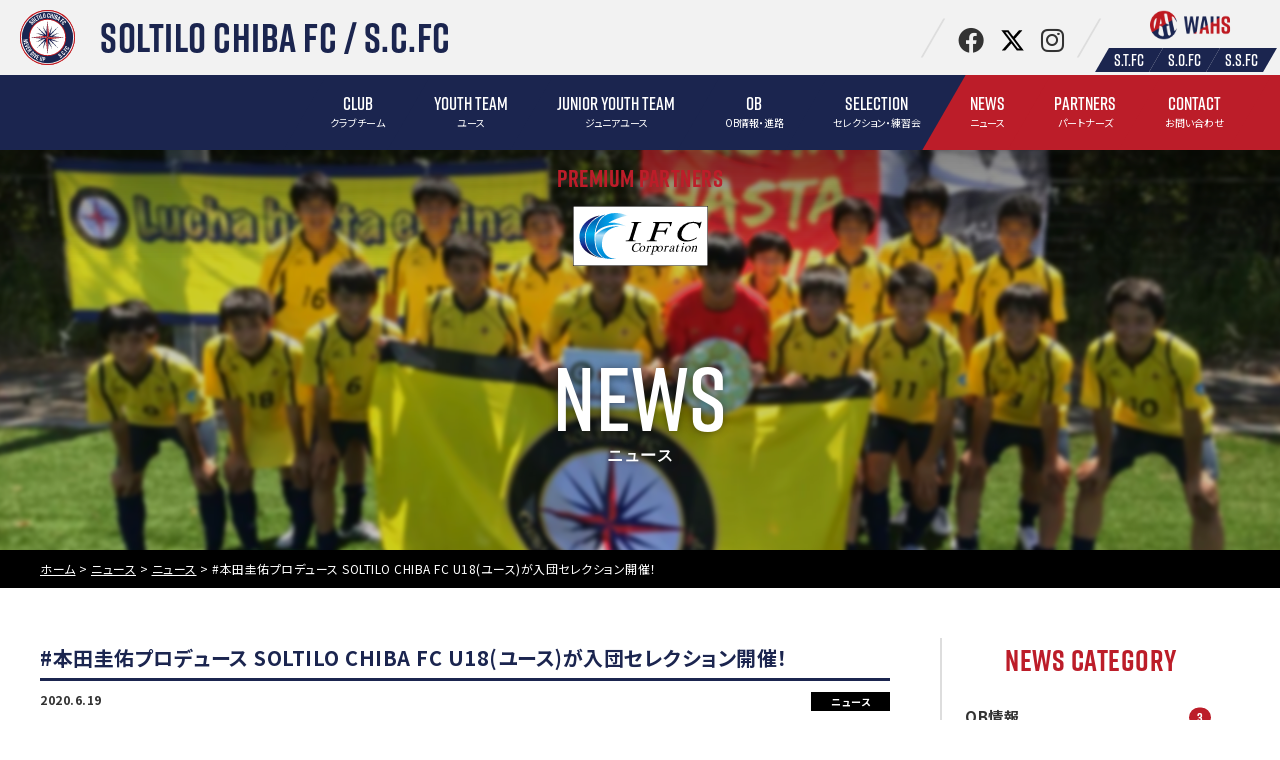

--- FILE ---
content_type: text/html; charset=UTF-8
request_url: https://soltilo-fc.com/soltilo-chiba-fc/cat_news/%E6%9C%AC%E7%94%B0%E5%9C%AD%E4%BD%91%E3%83%97%E3%83%AD%E3%83%87%E3%83%A5%E3%83%BC%E3%82%B9-soltilo-chiba-fc-u18%E3%83%A6%E3%83%BC%E3%82%B9%E3%81%8C%E5%85%A5%E5%9B%A3%E3%82%BB%E3%83%AC%E3%82%AF-4
body_size: 14975
content:
<!DOCTYPE html>
<html lang="ja">
<head>
<meta charset="UTF-8">
<meta name="viewport" content="width=device-width, user-scalable=yes, maximum-scale=1.0, minimum-scale=1.0">

<link rel="stylesheet" href="https://use.typekit.net/kjm8tmc.css">
<link rel="stylesheet" href="https://soltilo-fc.com/soltilo-chiba-fc/wp-content/themes/soltilo/style.css">
<!--<link href="https://soltilo-fc.com/soltilo-chiba-fc/wp-content/themes/soltilo/js/aos.css" rel="stylesheet">-->

<link href="https://soltilo-fc.com/soltilo-chiba-fc/wp-content/themes/soltilo/js/slick.css" rel="stylesheet">
<link href="https://soltilo-fc.com/soltilo-chiba-fc/wp-content/themes/soltilo/js/slick-theme.css" rel="stylesheet">

<link href="https://soltilo-fc.com/soltilo-chiba-fc/wp-content/themes/soltilo/css/lightcase.css" rel="stylesheet">
<link rel="stylesheet" href="https://use.fontawesome.com/releases/v5.11.2/css/all.css" integrity="sha384-KA6wR/X5RY4zFAHpv/CnoG2UW1uogYfdnP67Uv7eULvTveboZJg0qUpmJZb5VqzN" crossorigin="anonymous">
<link href="https://fonts.googleapis.com/css2?family=Noto+Sans+JP:wght@100;300;400;500;700;900&family=Noto+Serif+JP:wght@200;300;400;500;600&display=swap" rel="stylesheet">

<title>#本田圭佑プロデュース SOLTILO CHIBA FC U18(ユース)が入団セレクション開催！ | Soltilo Chiba FC</title>
	<style>img:is([sizes="auto" i], [sizes^="auto," i]) { contain-intrinsic-size: 3000px 1500px }</style>
	
		<!-- All in One SEO 4.3.0 - aioseo.com -->
		<meta name="description" content="#本田圭佑プロデュース SOLTILO CHIBA FC U18(ユース)が入団セレクション開催！ SOLTI" />
		<meta name="robots" content="max-image-preview:large" />
		<meta name="google-site-verification" content="kj6vHNabaUKpqPRuJmrHEcPKX8k4cmgP9S_ec8QBvFk" />
		<link rel="canonical" href="https://soltilo-fc.com/soltilo-chiba-fc/cat_news/%e6%9c%ac%e7%94%b0%e5%9c%ad%e4%bd%91%e3%83%97%e3%83%ad%e3%83%87%e3%83%a5%e3%83%bc%e3%82%b9-soltilo-chiba-fc-u18%e3%83%a6%e3%83%bc%e3%82%b9%e3%81%8c%e5%85%a5%e5%9b%a3%e3%82%bb%e3%83%ac%e3%82%af-4" />
		<meta name="generator" content="All in One SEO (AIOSEO) 4.3.0 " />
		<meta property="og:locale" content="ja_JP" />
		<meta property="og:site_name" content="Soltilo Chiba FC" />
		<meta property="og:type" content="article" />
		<meta property="og:title" content="#本田圭佑プロデュース SOLTILO CHIBA FC U18(ユース)が入団セレクション開催！ | Soltilo Chiba FC" />
		<meta property="og:description" content="#本田圭佑プロデュース SOLTILO CHIBA FC U18(ユース)が入団セレクション開催！ SOLTI" />
		<meta property="og:url" content="https://soltilo-fc.com/soltilo-chiba-fc/cat_news/%e6%9c%ac%e7%94%b0%e5%9c%ad%e4%bd%91%e3%83%97%e3%83%ad%e3%83%87%e3%83%a5%e3%83%bc%e3%82%b9-soltilo-chiba-fc-u18%e3%83%a6%e3%83%bc%e3%82%b9%e3%81%8c%e5%85%a5%e5%9b%a3%e3%82%bb%e3%83%ac%e3%82%af-4" />
		<meta property="og:image" content="https://soltilo-fc.com/soltilo-chiba-fc/wp-content/uploads/sites/2/2020/07/scfc_ogp.jpg" />
		<meta property="og:image:secure_url" content="https://soltilo-fc.com/soltilo-chiba-fc/wp-content/uploads/sites/2/2020/07/scfc_ogp.jpg" />
		<meta property="og:image:width" content="1200" />
		<meta property="og:image:height" content="630" />
		<meta property="article:published_time" content="2020-06-19T08:30:42+00:00" />
		<meta property="article:modified_time" content="2020-06-19T08:30:42+00:00" />
		<meta name="twitter:card" content="summary" />
		<meta name="twitter:title" content="#本田圭佑プロデュース SOLTILO CHIBA FC U18(ユース)が入団セレクション開催！ | Soltilo Chiba FC" />
		<meta name="twitter:description" content="#本田圭佑プロデュース SOLTILO CHIBA FC U18(ユース)が入団セレクション開催！ SOLTI" />
		<meta name="twitter:image" content="https://soltilo-fc.com/soltilo-chiba-fc/wp-content/uploads/sites/2/2020/07/scfc_ogp.jpg" />
		<meta name="google" content="nositelinkssearchbox" />
		<script type="application/ld+json" class="aioseo-schema">
			{"@context":"https:\/\/schema.org","@graph":[{"@type":"Article","@id":"https:\/\/soltilo-fc.com\/soltilo-chiba-fc\/cat_news\/%e6%9c%ac%e7%94%b0%e5%9c%ad%e4%bd%91%e3%83%97%e3%83%ad%e3%83%87%e3%83%a5%e3%83%bc%e3%82%b9-soltilo-chiba-fc-u18%e3%83%a6%e3%83%bc%e3%82%b9%e3%81%8c%e5%85%a5%e5%9b%a3%e3%82%bb%e3%83%ac%e3%82%af-4#article","name":"#\u672c\u7530\u572d\u4f51\u30d7\u30ed\u30c7\u30e5\u30fc\u30b9 SOLTILO CHIBA FC U18(\u30e6\u30fc\u30b9)\u304c\u5165\u56e3\u30bb\u30ec\u30af\u30b7\u30e7\u30f3\u958b\u50ac\uff01 | Soltilo Chiba FC","headline":"#\u672c\u7530\u572d\u4f51\u30d7\u30ed\u30c7\u30e5\u30fc\u30b9 SOLTILO CHIBA FC U18(\u30e6\u30fc\u30b9)\u304c\u5165\u56e3\u30bb\u30ec\u30af\u30b7\u30e7\u30f3\u958b\u50ac\uff01","author":{"@id":"https:\/\/soltilo-fc.com\/soltilo-chiba-fc\/author\/wahs_adm#author"},"publisher":{"@id":"https:\/\/soltilo-fc.com\/soltilo-chiba-fc\/#organization"},"image":{"@type":"ImageObject","url":"https:\/\/soltilo-fc.com\/soltilo-chiba-fc\/wp-content\/uploads\/sites\/2\/2020\/07\/logo_scfc.svg","@id":"https:\/\/soltilo-fc.com\/soltilo-chiba-fc\/#articleImage","width":226,"height":226,"caption":"Soltilo Chiba FC"},"datePublished":"2020-06-19T08:30:42+09:00","dateModified":"2020-06-19T08:30:42+09:00","inLanguage":"ja","mainEntityOfPage":{"@id":"https:\/\/soltilo-fc.com\/soltilo-chiba-fc\/cat_news\/%e6%9c%ac%e7%94%b0%e5%9c%ad%e4%bd%91%e3%83%97%e3%83%ad%e3%83%87%e3%83%a5%e3%83%bc%e3%82%b9-soltilo-chiba-fc-u18%e3%83%a6%e3%83%bc%e3%82%b9%e3%81%8c%e5%85%a5%e5%9b%a3%e3%82%bb%e3%83%ac%e3%82%af-4#webpage"},"isPartOf":{"@id":"https:\/\/soltilo-fc.com\/soltilo-chiba-fc\/cat_news\/%e6%9c%ac%e7%94%b0%e5%9c%ad%e4%bd%91%e3%83%97%e3%83%ad%e3%83%87%e3%83%a5%e3%83%bc%e3%82%b9-soltilo-chiba-fc-u18%e3%83%a6%e3%83%bc%e3%82%b9%e3%81%8c%e5%85%a5%e5%9b%a3%e3%82%bb%e3%83%ac%e3%82%af-4#webpage"},"articleSection":"\u30cb\u30e5\u30fc\u30b9"},{"@type":"BreadcrumbList","@id":"https:\/\/soltilo-fc.com\/soltilo-chiba-fc\/cat_news\/%e6%9c%ac%e7%94%b0%e5%9c%ad%e4%bd%91%e3%83%97%e3%83%ad%e3%83%87%e3%83%a5%e3%83%bc%e3%82%b9-soltilo-chiba-fc-u18%e3%83%a6%e3%83%bc%e3%82%b9%e3%81%8c%e5%85%a5%e5%9b%a3%e3%82%bb%e3%83%ac%e3%82%af-4#breadcrumblist","itemListElement":[{"@type":"ListItem","@id":"https:\/\/soltilo-fc.com\/soltilo-chiba-fc\/#listItem","position":1,"item":{"@type":"WebPage","@id":"https:\/\/soltilo-fc.com\/soltilo-chiba-fc\/","name":"\u30db\u30fc\u30e0","description":"\u672c\u7530\u572d\u4f51\u30d7\u30ed\u30c7\u30e5\u30fc\u30b9\u3002\u5df1\u306e\u76ee\u6a19\u306b\u5411\u304b\u3063\u3066\u3001\u71b1\u3044\u60c5\u71b1\u3092\u6301\u3061\u7d9a\u3051\u3089\u308c\u308b\u4eba\u9593\u3092\u80b2\u6210\u3059\u308b\u3002\u81ea\u5206\u306e\u5922\u3084\u76ee\u6a19\u306b\u5411\u304b\u3063\u3066\u3001\u56f0\u96e3\u306a\u3053\u3068\u304c\u3042\u3063\u3066\u3082\u52aa\u529b\u3059\u308b\u3053\u3068\u304c\u5927\u5207\u3067\u3042\u308a\u3001 \u305d\u306e\u70ba\u306b\u306f\u5e38\u306b\u71b1\u3044\u60c5\u71b1\uff08\u30d1\u30c3\u30b7\u30e7\u30f3\uff09\u3092\u6301\u3061\u7d9a\u3051\u306a\u304c\u3089\u3001 \u81ea\u5206\u81ea\u8eab\u3092\u4fe1\u3058\u3001\u4ef2\u9593\u3092\u5927\u5207\u306b\u3059\u308b\u3053\u3068\u304c\u51fa\u6765\u308b\u4eba\u9593\u3092\u3001 \u30b5\u30c3\u30ab\u30fc\u3068\u3044\u3046\u30b9\u30dd\u30fc\u30c4\u3092\u901a\u3057\u3066\u80b2\u6210\u3059\u308b\u3053\u3068\u3092\u76ee\u6a19\u3068\u3059\u308b\u3002","url":"https:\/\/soltilo-fc.com\/soltilo-chiba-fc\/"},"nextItem":"https:\/\/soltilo-fc.com\/soltilo-chiba-fc\/cat_news\/#listItem"},{"@type":"ListItem","@id":"https:\/\/soltilo-fc.com\/soltilo-chiba-fc\/cat_news\/#listItem","position":2,"item":{"@type":"WebPage","@id":"https:\/\/soltilo-fc.com\/soltilo-chiba-fc\/cat_news\/","name":"\u30cb\u30e5\u30fc\u30b9","description":"#\u672c\u7530\u572d\u4f51\u30d7\u30ed\u30c7\u30e5\u30fc\u30b9 SOLTILO CHIBA FC U18(\u30e6\u30fc\u30b9)\u304c\u5165\u56e3\u30bb\u30ec\u30af\u30b7\u30e7\u30f3\u958b\u50ac\uff01 SOLTI","url":"https:\/\/soltilo-fc.com\/soltilo-chiba-fc\/cat_news\/"},"previousItem":"https:\/\/soltilo-fc.com\/soltilo-chiba-fc\/#listItem"}]},{"@type":"Organization","@id":"https:\/\/soltilo-fc.com\/soltilo-chiba-fc\/#organization","name":"Soltilo Chiba FC \/ \u30bd\u30eb\u30c6\u30a3\u30fc\u30ed\u5343\u8449FC","url":"https:\/\/soltilo-fc.com\/soltilo-chiba-fc\/","logo":{"@type":"ImageObject","url":"https:\/\/soltilo-fc.com\/soltilo-chiba-fc\/wp-content\/uploads\/sites\/2\/2020\/07\/logo_scfc.svg","@id":"https:\/\/soltilo-fc.com\/soltilo-chiba-fc\/#organizationLogo","width":226,"height":226,"caption":"Soltilo Chiba FC"},"image":{"@id":"https:\/\/soltilo-fc.com\/soltilo-chiba-fc\/#organizationLogo"}},{"@type":"Person","@id":"https:\/\/soltilo-fc.com\/soltilo-chiba-fc\/author\/wahs_adm#author","url":"https:\/\/soltilo-fc.com\/soltilo-chiba-fc\/author\/wahs_adm","name":"wahs_adm","image":{"@type":"ImageObject","@id":"https:\/\/soltilo-fc.com\/soltilo-chiba-fc\/cat_news\/%e6%9c%ac%e7%94%b0%e5%9c%ad%e4%bd%91%e3%83%97%e3%83%ad%e3%83%87%e3%83%a5%e3%83%bc%e3%82%b9-soltilo-chiba-fc-u18%e3%83%a6%e3%83%bc%e3%82%b9%e3%81%8c%e5%85%a5%e5%9b%a3%e3%82%bb%e3%83%ac%e3%82%af-4#authorImage","url":"https:\/\/secure.gravatar.com\/avatar\/107040a7dfc9e4eef9d27e8a160a6b26?s=96&d=mm&r=g","width":96,"height":96,"caption":"wahs_adm"}},{"@type":"WebPage","@id":"https:\/\/soltilo-fc.com\/soltilo-chiba-fc\/cat_news\/%e6%9c%ac%e7%94%b0%e5%9c%ad%e4%bd%91%e3%83%97%e3%83%ad%e3%83%87%e3%83%a5%e3%83%bc%e3%82%b9-soltilo-chiba-fc-u18%e3%83%a6%e3%83%bc%e3%82%b9%e3%81%8c%e5%85%a5%e5%9b%a3%e3%82%bb%e3%83%ac%e3%82%af-4#webpage","url":"https:\/\/soltilo-fc.com\/soltilo-chiba-fc\/cat_news\/%e6%9c%ac%e7%94%b0%e5%9c%ad%e4%bd%91%e3%83%97%e3%83%ad%e3%83%87%e3%83%a5%e3%83%bc%e3%82%b9-soltilo-chiba-fc-u18%e3%83%a6%e3%83%bc%e3%82%b9%e3%81%8c%e5%85%a5%e5%9b%a3%e3%82%bb%e3%83%ac%e3%82%af-4","name":"#\u672c\u7530\u572d\u4f51\u30d7\u30ed\u30c7\u30e5\u30fc\u30b9 SOLTILO CHIBA FC U18(\u30e6\u30fc\u30b9)\u304c\u5165\u56e3\u30bb\u30ec\u30af\u30b7\u30e7\u30f3\u958b\u50ac\uff01 | Soltilo Chiba FC","description":"#\u672c\u7530\u572d\u4f51\u30d7\u30ed\u30c7\u30e5\u30fc\u30b9 SOLTILO CHIBA FC U18(\u30e6\u30fc\u30b9)\u304c\u5165\u56e3\u30bb\u30ec\u30af\u30b7\u30e7\u30f3\u958b\u50ac\uff01 SOLTI","inLanguage":"ja","isPartOf":{"@id":"https:\/\/soltilo-fc.com\/soltilo-chiba-fc\/#website"},"breadcrumb":{"@id":"https:\/\/soltilo-fc.com\/soltilo-chiba-fc\/cat_news\/%e6%9c%ac%e7%94%b0%e5%9c%ad%e4%bd%91%e3%83%97%e3%83%ad%e3%83%87%e3%83%a5%e3%83%bc%e3%82%b9-soltilo-chiba-fc-u18%e3%83%a6%e3%83%bc%e3%82%b9%e3%81%8c%e5%85%a5%e5%9b%a3%e3%82%bb%e3%83%ac%e3%82%af-4#breadcrumblist"},"author":{"@id":"https:\/\/soltilo-fc.com\/soltilo-chiba-fc\/author\/wahs_adm#author"},"creator":{"@id":"https:\/\/soltilo-fc.com\/soltilo-chiba-fc\/author\/wahs_adm#author"},"datePublished":"2020-06-19T08:30:42+09:00","dateModified":"2020-06-19T08:30:42+09:00"},{"@type":"WebSite","@id":"https:\/\/soltilo-fc.com\/soltilo-chiba-fc\/#website","url":"https:\/\/soltilo-fc.com\/soltilo-chiba-fc\/","name":"Soltilo Chiba FC","description":"S.C.FC","inLanguage":"ja","publisher":{"@id":"https:\/\/soltilo-fc.com\/soltilo-chiba-fc\/#organization"}}]}
		</script>
		<!-- All in One SEO -->

<link rel='dns-prefetch' href='//www.google.com' />
<link rel='dns-prefetch' href='//code.jquery.com' />
<link rel='dns-prefetch' href='//cdnjs.cloudflare.com' />
<link rel='dns-prefetch' href='//yubinbango.github.io' />
<link rel='dns-prefetch' href='//www.googletagmanager.com' />
<link rel='dns-prefetch' href='//stats.wp.com' />
<link rel='dns-prefetch' href='//c0.wp.com' />
<link rel='dns-prefetch' href='//pagead2.googlesyndication.com' />
<link rel="alternate" type="application/rss+xml" title="Soltilo Chiba FC &raquo; フィード" href="https://soltilo-fc.com/soltilo-chiba-fc/feed" />
<link rel="alternate" type="application/rss+xml" title="Soltilo Chiba FC &raquo; コメントフィード" href="https://soltilo-fc.com/soltilo-chiba-fc/comments/feed" />
<link rel="alternate" type="application/rss+xml" title="Soltilo Chiba FC &raquo; #本田圭佑プロデュース SOLTILO CHIBA FC U18(ユース)が入団セレクション開催！ のコメントのフィード" href="https://soltilo-fc.com/soltilo-chiba-fc/cat_news/%e6%9c%ac%e7%94%b0%e5%9c%ad%e4%bd%91%e3%83%97%e3%83%ad%e3%83%87%e3%83%a5%e3%83%bc%e3%82%b9-soltilo-chiba-fc-u18%e3%83%a6%e3%83%bc%e3%82%b9%e3%81%8c%e5%85%a5%e5%9b%a3%e3%82%bb%e3%83%ac%e3%82%af-4/feed" />
<script type="text/javascript">
/* <![CDATA[ */
window._wpemojiSettings = {"baseUrl":"https:\/\/s.w.org\/images\/core\/emoji\/15.0.3\/72x72\/","ext":".png","svgUrl":"https:\/\/s.w.org\/images\/core\/emoji\/15.0.3\/svg\/","svgExt":".svg","source":{"concatemoji":"https:\/\/soltilo-fc.com\/soltilo-chiba-fc\/wp-includes\/js\/wp-emoji-release.min.js?ver=6.7.4"}};
/*! This file is auto-generated */
!function(i,n){var o,s,e;function c(e){try{var t={supportTests:e,timestamp:(new Date).valueOf()};sessionStorage.setItem(o,JSON.stringify(t))}catch(e){}}function p(e,t,n){e.clearRect(0,0,e.canvas.width,e.canvas.height),e.fillText(t,0,0);var t=new Uint32Array(e.getImageData(0,0,e.canvas.width,e.canvas.height).data),r=(e.clearRect(0,0,e.canvas.width,e.canvas.height),e.fillText(n,0,0),new Uint32Array(e.getImageData(0,0,e.canvas.width,e.canvas.height).data));return t.every(function(e,t){return e===r[t]})}function u(e,t,n){switch(t){case"flag":return n(e,"\ud83c\udff3\ufe0f\u200d\u26a7\ufe0f","\ud83c\udff3\ufe0f\u200b\u26a7\ufe0f")?!1:!n(e,"\ud83c\uddfa\ud83c\uddf3","\ud83c\uddfa\u200b\ud83c\uddf3")&&!n(e,"\ud83c\udff4\udb40\udc67\udb40\udc62\udb40\udc65\udb40\udc6e\udb40\udc67\udb40\udc7f","\ud83c\udff4\u200b\udb40\udc67\u200b\udb40\udc62\u200b\udb40\udc65\u200b\udb40\udc6e\u200b\udb40\udc67\u200b\udb40\udc7f");case"emoji":return!n(e,"\ud83d\udc26\u200d\u2b1b","\ud83d\udc26\u200b\u2b1b")}return!1}function f(e,t,n){var r="undefined"!=typeof WorkerGlobalScope&&self instanceof WorkerGlobalScope?new OffscreenCanvas(300,150):i.createElement("canvas"),a=r.getContext("2d",{willReadFrequently:!0}),o=(a.textBaseline="top",a.font="600 32px Arial",{});return e.forEach(function(e){o[e]=t(a,e,n)}),o}function t(e){var t=i.createElement("script");t.src=e,t.defer=!0,i.head.appendChild(t)}"undefined"!=typeof Promise&&(o="wpEmojiSettingsSupports",s=["flag","emoji"],n.supports={everything:!0,everythingExceptFlag:!0},e=new Promise(function(e){i.addEventListener("DOMContentLoaded",e,{once:!0})}),new Promise(function(t){var n=function(){try{var e=JSON.parse(sessionStorage.getItem(o));if("object"==typeof e&&"number"==typeof e.timestamp&&(new Date).valueOf()<e.timestamp+604800&&"object"==typeof e.supportTests)return e.supportTests}catch(e){}return null}();if(!n){if("undefined"!=typeof Worker&&"undefined"!=typeof OffscreenCanvas&&"undefined"!=typeof URL&&URL.createObjectURL&&"undefined"!=typeof Blob)try{var e="postMessage("+f.toString()+"("+[JSON.stringify(s),u.toString(),p.toString()].join(",")+"));",r=new Blob([e],{type:"text/javascript"}),a=new Worker(URL.createObjectURL(r),{name:"wpTestEmojiSupports"});return void(a.onmessage=function(e){c(n=e.data),a.terminate(),t(n)})}catch(e){}c(n=f(s,u,p))}t(n)}).then(function(e){for(var t in e)n.supports[t]=e[t],n.supports.everything=n.supports.everything&&n.supports[t],"flag"!==t&&(n.supports.everythingExceptFlag=n.supports.everythingExceptFlag&&n.supports[t]);n.supports.everythingExceptFlag=n.supports.everythingExceptFlag&&!n.supports.flag,n.DOMReady=!1,n.readyCallback=function(){n.DOMReady=!0}}).then(function(){return e}).then(function(){var e;n.supports.everything||(n.readyCallback(),(e=n.source||{}).concatemoji?t(e.concatemoji):e.wpemoji&&e.twemoji&&(t(e.twemoji),t(e.wpemoji)))}))}((window,document),window._wpemojiSettings);
/* ]]> */
</script>
<link rel='stylesheet' id='sbi_styles-css' href='https://soltilo-fc.com/soltilo-chiba-fc/wp-content/plugins/instagram-feed-pro/css/sbi-styles.min.css?ver=6.7.0' type='text/css' media='all' />
<style id='wp-emoji-styles-inline-css' type='text/css'>

	img.wp-smiley, img.emoji {
		display: inline !important;
		border: none !important;
		box-shadow: none !important;
		height: 1em !important;
		width: 1em !important;
		margin: 0 0.07em !important;
		vertical-align: -0.1em !important;
		background: none !important;
		padding: 0 !important;
	}
</style>
<link rel='stylesheet' id='wp-block-library-css' href='https://c0.wp.com/c/6.7.4/wp-includes/css/dist/block-library/style.min.css' type='text/css' media='all' />
<link rel='stylesheet' id='mediaelement-css' href='https://c0.wp.com/c/6.7.4/wp-includes/js/mediaelement/mediaelementplayer-legacy.min.css' type='text/css' media='all' />
<link rel='stylesheet' id='wp-mediaelement-css' href='https://c0.wp.com/c/6.7.4/wp-includes/js/mediaelement/wp-mediaelement.min.css' type='text/css' media='all' />
<style id='jetpack-sharing-buttons-style-inline-css' type='text/css'>
.jetpack-sharing-buttons__services-list{display:flex;flex-direction:row;flex-wrap:wrap;gap:0;list-style-type:none;margin:5px;padding:0}.jetpack-sharing-buttons__services-list.has-small-icon-size{font-size:12px}.jetpack-sharing-buttons__services-list.has-normal-icon-size{font-size:16px}.jetpack-sharing-buttons__services-list.has-large-icon-size{font-size:24px}.jetpack-sharing-buttons__services-list.has-huge-icon-size{font-size:36px}@media print{.jetpack-sharing-buttons__services-list{display:none!important}}.editor-styles-wrapper .wp-block-jetpack-sharing-buttons{gap:0;padding-inline-start:0}ul.jetpack-sharing-buttons__services-list.has-background{padding:1.25em 2.375em}
</style>
<style id='classic-theme-styles-inline-css' type='text/css'>
/*! This file is auto-generated */
.wp-block-button__link{color:#fff;background-color:#32373c;border-radius:9999px;box-shadow:none;text-decoration:none;padding:calc(.667em + 2px) calc(1.333em + 2px);font-size:1.125em}.wp-block-file__button{background:#32373c;color:#fff;text-decoration:none}
</style>
<style id='global-styles-inline-css' type='text/css'>
:root{--wp--preset--aspect-ratio--square: 1;--wp--preset--aspect-ratio--4-3: 4/3;--wp--preset--aspect-ratio--3-4: 3/4;--wp--preset--aspect-ratio--3-2: 3/2;--wp--preset--aspect-ratio--2-3: 2/3;--wp--preset--aspect-ratio--16-9: 16/9;--wp--preset--aspect-ratio--9-16: 9/16;--wp--preset--color--black: #000000;--wp--preset--color--cyan-bluish-gray: #abb8c3;--wp--preset--color--white: #ffffff;--wp--preset--color--pale-pink: #f78da7;--wp--preset--color--vivid-red: #cf2e2e;--wp--preset--color--luminous-vivid-orange: #ff6900;--wp--preset--color--luminous-vivid-amber: #fcb900;--wp--preset--color--light-green-cyan: #7bdcb5;--wp--preset--color--vivid-green-cyan: #00d084;--wp--preset--color--pale-cyan-blue: #8ed1fc;--wp--preset--color--vivid-cyan-blue: #0693e3;--wp--preset--color--vivid-purple: #9b51e0;--wp--preset--gradient--vivid-cyan-blue-to-vivid-purple: linear-gradient(135deg,rgba(6,147,227,1) 0%,rgb(155,81,224) 100%);--wp--preset--gradient--light-green-cyan-to-vivid-green-cyan: linear-gradient(135deg,rgb(122,220,180) 0%,rgb(0,208,130) 100%);--wp--preset--gradient--luminous-vivid-amber-to-luminous-vivid-orange: linear-gradient(135deg,rgba(252,185,0,1) 0%,rgba(255,105,0,1) 100%);--wp--preset--gradient--luminous-vivid-orange-to-vivid-red: linear-gradient(135deg,rgba(255,105,0,1) 0%,rgb(207,46,46) 100%);--wp--preset--gradient--very-light-gray-to-cyan-bluish-gray: linear-gradient(135deg,rgb(238,238,238) 0%,rgb(169,184,195) 100%);--wp--preset--gradient--cool-to-warm-spectrum: linear-gradient(135deg,rgb(74,234,220) 0%,rgb(151,120,209) 20%,rgb(207,42,186) 40%,rgb(238,44,130) 60%,rgb(251,105,98) 80%,rgb(254,248,76) 100%);--wp--preset--gradient--blush-light-purple: linear-gradient(135deg,rgb(255,206,236) 0%,rgb(152,150,240) 100%);--wp--preset--gradient--blush-bordeaux: linear-gradient(135deg,rgb(254,205,165) 0%,rgb(254,45,45) 50%,rgb(107,0,62) 100%);--wp--preset--gradient--luminous-dusk: linear-gradient(135deg,rgb(255,203,112) 0%,rgb(199,81,192) 50%,rgb(65,88,208) 100%);--wp--preset--gradient--pale-ocean: linear-gradient(135deg,rgb(255,245,203) 0%,rgb(182,227,212) 50%,rgb(51,167,181) 100%);--wp--preset--gradient--electric-grass: linear-gradient(135deg,rgb(202,248,128) 0%,rgb(113,206,126) 100%);--wp--preset--gradient--midnight: linear-gradient(135deg,rgb(2,3,129) 0%,rgb(40,116,252) 100%);--wp--preset--font-size--small: 13px;--wp--preset--font-size--medium: 20px;--wp--preset--font-size--large: 36px;--wp--preset--font-size--x-large: 42px;--wp--preset--spacing--20: 0.44rem;--wp--preset--spacing--30: 0.67rem;--wp--preset--spacing--40: 1rem;--wp--preset--spacing--50: 1.5rem;--wp--preset--spacing--60: 2.25rem;--wp--preset--spacing--70: 3.38rem;--wp--preset--spacing--80: 5.06rem;--wp--preset--shadow--natural: 6px 6px 9px rgba(0, 0, 0, 0.2);--wp--preset--shadow--deep: 12px 12px 50px rgba(0, 0, 0, 0.4);--wp--preset--shadow--sharp: 6px 6px 0px rgba(0, 0, 0, 0.2);--wp--preset--shadow--outlined: 6px 6px 0px -3px rgba(255, 255, 255, 1), 6px 6px rgba(0, 0, 0, 1);--wp--preset--shadow--crisp: 6px 6px 0px rgba(0, 0, 0, 1);}:where(.is-layout-flex){gap: 0.5em;}:where(.is-layout-grid){gap: 0.5em;}body .is-layout-flex{display: flex;}.is-layout-flex{flex-wrap: wrap;align-items: center;}.is-layout-flex > :is(*, div){margin: 0;}body .is-layout-grid{display: grid;}.is-layout-grid > :is(*, div){margin: 0;}:where(.wp-block-columns.is-layout-flex){gap: 2em;}:where(.wp-block-columns.is-layout-grid){gap: 2em;}:where(.wp-block-post-template.is-layout-flex){gap: 1.25em;}:where(.wp-block-post-template.is-layout-grid){gap: 1.25em;}.has-black-color{color: var(--wp--preset--color--black) !important;}.has-cyan-bluish-gray-color{color: var(--wp--preset--color--cyan-bluish-gray) !important;}.has-white-color{color: var(--wp--preset--color--white) !important;}.has-pale-pink-color{color: var(--wp--preset--color--pale-pink) !important;}.has-vivid-red-color{color: var(--wp--preset--color--vivid-red) !important;}.has-luminous-vivid-orange-color{color: var(--wp--preset--color--luminous-vivid-orange) !important;}.has-luminous-vivid-amber-color{color: var(--wp--preset--color--luminous-vivid-amber) !important;}.has-light-green-cyan-color{color: var(--wp--preset--color--light-green-cyan) !important;}.has-vivid-green-cyan-color{color: var(--wp--preset--color--vivid-green-cyan) !important;}.has-pale-cyan-blue-color{color: var(--wp--preset--color--pale-cyan-blue) !important;}.has-vivid-cyan-blue-color{color: var(--wp--preset--color--vivid-cyan-blue) !important;}.has-vivid-purple-color{color: var(--wp--preset--color--vivid-purple) !important;}.has-black-background-color{background-color: var(--wp--preset--color--black) !important;}.has-cyan-bluish-gray-background-color{background-color: var(--wp--preset--color--cyan-bluish-gray) !important;}.has-white-background-color{background-color: var(--wp--preset--color--white) !important;}.has-pale-pink-background-color{background-color: var(--wp--preset--color--pale-pink) !important;}.has-vivid-red-background-color{background-color: var(--wp--preset--color--vivid-red) !important;}.has-luminous-vivid-orange-background-color{background-color: var(--wp--preset--color--luminous-vivid-orange) !important;}.has-luminous-vivid-amber-background-color{background-color: var(--wp--preset--color--luminous-vivid-amber) !important;}.has-light-green-cyan-background-color{background-color: var(--wp--preset--color--light-green-cyan) !important;}.has-vivid-green-cyan-background-color{background-color: var(--wp--preset--color--vivid-green-cyan) !important;}.has-pale-cyan-blue-background-color{background-color: var(--wp--preset--color--pale-cyan-blue) !important;}.has-vivid-cyan-blue-background-color{background-color: var(--wp--preset--color--vivid-cyan-blue) !important;}.has-vivid-purple-background-color{background-color: var(--wp--preset--color--vivid-purple) !important;}.has-black-border-color{border-color: var(--wp--preset--color--black) !important;}.has-cyan-bluish-gray-border-color{border-color: var(--wp--preset--color--cyan-bluish-gray) !important;}.has-white-border-color{border-color: var(--wp--preset--color--white) !important;}.has-pale-pink-border-color{border-color: var(--wp--preset--color--pale-pink) !important;}.has-vivid-red-border-color{border-color: var(--wp--preset--color--vivid-red) !important;}.has-luminous-vivid-orange-border-color{border-color: var(--wp--preset--color--luminous-vivid-orange) !important;}.has-luminous-vivid-amber-border-color{border-color: var(--wp--preset--color--luminous-vivid-amber) !important;}.has-light-green-cyan-border-color{border-color: var(--wp--preset--color--light-green-cyan) !important;}.has-vivid-green-cyan-border-color{border-color: var(--wp--preset--color--vivid-green-cyan) !important;}.has-pale-cyan-blue-border-color{border-color: var(--wp--preset--color--pale-cyan-blue) !important;}.has-vivid-cyan-blue-border-color{border-color: var(--wp--preset--color--vivid-cyan-blue) !important;}.has-vivid-purple-border-color{border-color: var(--wp--preset--color--vivid-purple) !important;}.has-vivid-cyan-blue-to-vivid-purple-gradient-background{background: var(--wp--preset--gradient--vivid-cyan-blue-to-vivid-purple) !important;}.has-light-green-cyan-to-vivid-green-cyan-gradient-background{background: var(--wp--preset--gradient--light-green-cyan-to-vivid-green-cyan) !important;}.has-luminous-vivid-amber-to-luminous-vivid-orange-gradient-background{background: var(--wp--preset--gradient--luminous-vivid-amber-to-luminous-vivid-orange) !important;}.has-luminous-vivid-orange-to-vivid-red-gradient-background{background: var(--wp--preset--gradient--luminous-vivid-orange-to-vivid-red) !important;}.has-very-light-gray-to-cyan-bluish-gray-gradient-background{background: var(--wp--preset--gradient--very-light-gray-to-cyan-bluish-gray) !important;}.has-cool-to-warm-spectrum-gradient-background{background: var(--wp--preset--gradient--cool-to-warm-spectrum) !important;}.has-blush-light-purple-gradient-background{background: var(--wp--preset--gradient--blush-light-purple) !important;}.has-blush-bordeaux-gradient-background{background: var(--wp--preset--gradient--blush-bordeaux) !important;}.has-luminous-dusk-gradient-background{background: var(--wp--preset--gradient--luminous-dusk) !important;}.has-pale-ocean-gradient-background{background: var(--wp--preset--gradient--pale-ocean) !important;}.has-electric-grass-gradient-background{background: var(--wp--preset--gradient--electric-grass) !important;}.has-midnight-gradient-background{background: var(--wp--preset--gradient--midnight) !important;}.has-small-font-size{font-size: var(--wp--preset--font-size--small) !important;}.has-medium-font-size{font-size: var(--wp--preset--font-size--medium) !important;}.has-large-font-size{font-size: var(--wp--preset--font-size--large) !important;}.has-x-large-font-size{font-size: var(--wp--preset--font-size--x-large) !important;}
:where(.wp-block-post-template.is-layout-flex){gap: 1.25em;}:where(.wp-block-post-template.is-layout-grid){gap: 1.25em;}
:where(.wp-block-columns.is-layout-flex){gap: 2em;}:where(.wp-block-columns.is-layout-grid){gap: 2em;}
:root :where(.wp-block-pullquote){font-size: 1.5em;line-height: 1.6;}
</style>
<link rel='stylesheet' id='contact-form-7-css' href='https://soltilo-fc.com/soltilo-chiba-fc/wp-content/plugins/contact-form-7/includes/css/styles.css?ver=5.7.3' type='text/css' media='all' />
<link rel='stylesheet' id='flexible-table-block-css' href='https://soltilo-fc.com/soltilo-chiba-fc/wp-content/plugins/flexible-table-block/build/style-index.css?ver=1675988327' type='text/css' media='all' />
<style id='flexible-table-block-inline-css' type='text/css'>
.wp-block-flexible-table-block-table.wp-block-flexible-table-block-table>table{width:100%;max-width:100%;border-collapse:collapse;}.wp-block-flexible-table-block-table.wp-block-flexible-table-block-table.is-style-stripes tr:nth-child(odd) th{background-color:#f0f0f1;}.wp-block-flexible-table-block-table.wp-block-flexible-table-block-table.is-style-stripes tr:nth-child(odd) td{background-color:#f0f0f1;}.wp-block-flexible-table-block-table.wp-block-flexible-table-block-table.is-style-stripes tr:nth-child(even) th{background-color:#ffffff;}.wp-block-flexible-table-block-table.wp-block-flexible-table-block-table.is-style-stripes tr:nth-child(even) td{background-color:#ffffff;}.wp-block-flexible-table-block-table.wp-block-flexible-table-block-table>table tr th,.wp-block-flexible-table-block-table.wp-block-flexible-table-block-table>table tr td{padding:0.5em;border-width:1px;border-style:solid;border-color:#000000;text-align:left;vertical-align:middle;}.wp-block-flexible-table-block-table.wp-block-flexible-table-block-table>table tr th{background-color:#f0f0f1;}.wp-block-flexible-table-block-table.wp-block-flexible-table-block-table>table tr td{background-color:#ffffff;}@media screen and (min-width:769px){.wp-block-flexible-table-block-table.is-scroll-on-pc{overflow-x:scroll;}.wp-block-flexible-table-block-table.is-scroll-on-pc table{max-width:none;align-self:self-start;}}@media screen and (max-width:768px){.wp-block-flexible-table-block-table.is-scroll-on-mobile{overflow-x:scroll;}.wp-block-flexible-table-block-table.is-scroll-on-mobile table{max-width:none;align-self:self-start;}.wp-block-flexible-table-block-table table.is-stacked-on-mobile th,.wp-block-flexible-table-block-table table.is-stacked-on-mobile td{width:100%!important;display:block;}}
</style>
<link rel='stylesheet' id='font-awesome-four-css' href='https://soltilo-fc.com/soltilo-chiba-fc/wp-content/plugins/font-awesome-4-menus/css/font-awesome.min.css?ver=4.7.0' type='text/css' media='all' />
<link rel='stylesheet' id='swpm.common-css' href='https://soltilo-fc.com/soltilo-chiba-fc/wp-content/plugins/simple-membership/css/swpm.common.css?ver=4.2.4' type='text/css' media='all' />
<link rel='stylesheet' id='fontawesome-css-6-css' href='https://soltilo-fc.com/soltilo-chiba-fc/wp-content/plugins/wp-font-awesome/font-awesome/css/fontawesome-all.min.css?ver=1.7.9' type='text/css' media='all' />
<link rel='stylesheet' id='fontawesome-css-4-css' href='https://soltilo-fc.com/soltilo-chiba-fc/wp-content/plugins/wp-font-awesome/font-awesome/css/v4-shims.min.css?ver=1.7.9' type='text/css' media='all' />
<link rel='stylesheet' id='main-style-css' href='https://soltilo-fc.com/soltilo-chiba-fc/wp-content/themes/soltilo/css/style.css?ver=6.7.4' type='text/css' media='all' />
<link rel='stylesheet' id='tablepress-default-css' href='https://soltilo-fc.com/soltilo-chiba-fc/wp-content/plugins/tablepress/css/build/default.css?ver=2.4.4' type='text/css' media='all' />
<link rel='stylesheet' id='jquery-ui-smoothness-css' href='https://soltilo-fc.com/soltilo-chiba-fc/wp-content/plugins/contact-form-7/includes/js/jquery-ui/themes/smoothness/jquery-ui.min.css?ver=1.12.1' type='text/css' media='screen' />
<!--n2css--><!--n2js--><script type="text/javascript" src="https://c0.wp.com/c/6.7.4/wp-includes/js/jquery/jquery.min.js" id="jquery-core-js"></script>
<script type="text/javascript" src="https://c0.wp.com/c/6.7.4/wp-includes/js/jquery/jquery-migrate.min.js" id="jquery-migrate-js"></script>

<!-- Google アナリティクス スニペット (Site Kit が追加) -->
<script type="text/javascript" src="https://www.googletagmanager.com/gtag/js?id=G-V3LWGWCH7G" id="google_gtagjs-js" async></script>
<script type="text/javascript" id="google_gtagjs-js-after">
/* <![CDATA[ */
window.dataLayer = window.dataLayer || [];function gtag(){dataLayer.push(arguments);}
gtag("js", new Date());
gtag("set", "developer_id.dZTNiMT", true);
gtag("config", "G-V3LWGWCH7G");
/* ]]> */
</script>

<!-- (ここまで) Google アナリティクス スニペット (Site Kit が追加) -->
<link rel="https://api.w.org/" href="https://soltilo-fc.com/soltilo-chiba-fc/wp-json/" /><link rel="alternate" title="JSON" type="application/json" href="https://soltilo-fc.com/soltilo-chiba-fc/wp-json/wp/v2/posts/2600" /><link rel="EditURI" type="application/rsd+xml" title="RSD" href="https://soltilo-fc.com/soltilo-chiba-fc/xmlrpc.php?rsd" />
<meta name="generator" content="WordPress 6.7.4" />
<link rel='shortlink' href='https://soltilo-fc.com/soltilo-chiba-fc/?p=2600' />
<link rel="alternate" title="oEmbed (JSON)" type="application/json+oembed" href="https://soltilo-fc.com/soltilo-chiba-fc/wp-json/oembed/1.0/embed?url=https%3A%2F%2Fsoltilo-fc.com%2Fsoltilo-chiba-fc%2Fcat_news%2F%25e6%259c%25ac%25e7%2594%25b0%25e5%259c%25ad%25e4%25bd%2591%25e3%2583%2597%25e3%2583%25ad%25e3%2583%2587%25e3%2583%25a5%25e3%2583%25bc%25e3%2582%25b9-soltilo-chiba-fc-u18%25e3%2583%25a6%25e3%2583%25bc%25e3%2582%25b9%25e3%2581%258c%25e5%2585%25a5%25e5%259b%25a3%25e3%2582%25bb%25e3%2583%25ac%25e3%2582%25af-4" />
<link rel="alternate" title="oEmbed (XML)" type="text/xml+oembed" href="https://soltilo-fc.com/soltilo-chiba-fc/wp-json/oembed/1.0/embed?url=https%3A%2F%2Fsoltilo-fc.com%2Fsoltilo-chiba-fc%2Fcat_news%2F%25e6%259c%25ac%25e7%2594%25b0%25e5%259c%25ad%25e4%25bd%2591%25e3%2583%2597%25e3%2583%25ad%25e3%2583%2587%25e3%2583%25a5%25e3%2583%25bc%25e3%2582%25b9-soltilo-chiba-fc-u18%25e3%2583%25a6%25e3%2583%25bc%25e3%2582%25b9%25e3%2581%258c%25e5%2585%25a5%25e5%259b%25a3%25e3%2582%25bb%25e3%2583%25ac%25e3%2582%25af-4&#038;format=xml" />
    <script>
      let ajaxUrl = 'https://soltilo-fc.com/soltilo-chiba-fc/wp-admin/admin-ajax.php';
    </script>
<meta name="generator" content="Site Kit by Google 1.93.0" />	<style>img#wpstats{display:none}</style>
		<meta name="google-site-verification" content="0tYkEQidHmg-Xlabeey-P2rfhbdK0nE9LeeB7Bvq2mk"><meta name="google-site-verification" content="kj6vHNabaUKpqPRuJmrHEcPKX8k4cmgP9S_ec8QBvFk">
<!-- Google AdSense スニペット (Site Kit が追加) -->
<meta name="google-adsense-platform-account" content="ca-host-pub-2644536267352236">
<meta name="google-adsense-platform-domain" content="sitekit.withgoogle.com">
<!-- (ここまで) Google AdSense スニペット (Site Kit が追加) -->
<meta name="generator" content="Elementor 3.25.8; features: additional_custom_breakpoints, e_optimized_control_loading; settings: css_print_method-external, google_font-enabled, font_display-auto">
			<style>
				.e-con.e-parent:nth-of-type(n+4):not(.e-lazyloaded):not(.e-no-lazyload),
				.e-con.e-parent:nth-of-type(n+4):not(.e-lazyloaded):not(.e-no-lazyload) * {
					background-image: none !important;
				}
				@media screen and (max-height: 1024px) {
					.e-con.e-parent:nth-of-type(n+3):not(.e-lazyloaded):not(.e-no-lazyload),
					.e-con.e-parent:nth-of-type(n+3):not(.e-lazyloaded):not(.e-no-lazyload) * {
						background-image: none !important;
					}
				}
				@media screen and (max-height: 640px) {
					.e-con.e-parent:nth-of-type(n+2):not(.e-lazyloaded):not(.e-no-lazyload),
					.e-con.e-parent:nth-of-type(n+2):not(.e-lazyloaded):not(.e-no-lazyload) * {
						background-image: none !important;
					}
				}
			</style>
			<style>.wp-block-gallery.is-cropped .blocks-gallery-item picture{height:100%;width:100%;}</style>
<!-- Google AdSense スニペット (Site Kit が追加) -->
<script type="text/javascript" async="async" src="https://pagead2.googlesyndication.com/pagead/js/adsbygoogle.js?client=ca-pub-6811098042577698&amp;host=ca-host-pub-2644536267352236" crossorigin="anonymous"></script>

<!-- (ここまで) Google AdSense スニペット (Site Kit が追加) -->
<link rel="icon" href="https://soltilo-fc.com/soltilo-chiba-fc/wp-content/uploads/sites/2/2020/07/cropped-favicon_scfc-32x32.png" sizes="32x32" />
<link rel="icon" href="https://soltilo-fc.com/soltilo-chiba-fc/wp-content/uploads/sites/2/2020/07/cropped-favicon_scfc-192x192.png" sizes="192x192" />
<link rel="apple-touch-icon" href="https://soltilo-fc.com/soltilo-chiba-fc/wp-content/uploads/sites/2/2020/07/cropped-favicon_scfc-180x180.png" />
<meta name="msapplication-TileImage" content="https://soltilo-fc.com/soltilo-chiba-fc/wp-content/uploads/sites/2/2020/07/cropped-favicon_scfc-270x270.png" />
</head>
 <body data-rsssl=1 class="post-template-default single single-post postid-2600 single-format-standard wp-custom-logo elementor-default elementor-kit-2155" id="team-site" data-blog-id="2">

	
<div id="page" class="site %e6%9c%ac%e7%94%b0%e5%9c%ad%e4%bd%91%e3%83%97%e3%83%ad%e3%83%87%e3%83%a5%e3%83%bc%e3%82%b9-soltilo-chiba-fc-u18%e3%83%a6%e3%83%bc%e3%82%b9%e3%81%8c%e5%85%a5%e5%9b%a3%e3%82%bb%e3%83%ac%e3%82%af-4">
	<header class="site-header">
   <!--header-inner-->
		<div class="header-top">
     <div class="site-branding">
			 
 
		<div class="site-title">
	 
			
         <a href="https://soltilo-fc.com/soltilo-chiba-fc/" rel="home">
                                 <div class="img site-logo">
                          <img src="https://soltilo-fc.com/soltilo-chiba-fc/wp-content/uploads/sites/2/2020/07/logo_scfc.svg" alt="Soltilo Chiba FC" class="not-active">
                          
           </div>
           
           <div class="club-name">
                          Soltilo Chiba FC             <span class="pc">/ S.C.FC</span>
                        </div>
           
                    </a>
 
		</div>
	 
			</div>

      

      
      <div class="header-sns">
          <ul>
                             <li><a href="https://www.facebook.com/SoltiloFC/" target="_blank"><i class="fab fa-facebook" aria-hidden="true"></i></a></li><li><a href="https://twitter.com/soltilo_fc" target="_blank"><i class="fa-classic fa-brands fa-x-twitter" aria-hidden="true"></i></a></li><li><a href="https://www.instagram.com/wahs_japan/?hl=ja" target="_blank"><i class="fab fa-instagram" aria-hidden="true"></i></a></li>                         </ul>
      </div>
    
      
                <div class="header-team">
                <nav><div class="textwidget custom-html-widget"><ul>
<li>
	<a href="https://soltilo-fc.com/soltilo-tokyo-fc" target="_blank"><span>S.T.FC</span></a>
</li>
<li>
	<a href="https://soltilo-fc.com/soltilo-osaka-fc" target="_blank"><span>S.O.FC</span></a>
</li>
<li>
	<a href="https://soltilo-fc.com/soltilo-seiryo-fc" target="_blank"><span>S.S.FC</span></a>
</li>
</ul>
</div></nav>        </div>
         <div class="header-wahs">
          <ul>
            <li><a href="https://wahs.jp"><picture><source srcset="https://soltilo-fc.com/soltilo-chiba-fc/wp-content/themes/soltilo/images/logo_wahs.png.webp"  type="image/webp"><img src="https://soltilo-fc.com/soltilo-chiba-fc/wp-content/themes/soltilo/images/logo_wahs.png" alt="WAHS" data-eio="p"></picture></a></li>
           </ul>
        </div>
         
      
      <div class="nav-toggle-wrap">
				<div class="nav-toggle">
					<span></span>
					<span></span>
					<span></span>
				</div>
			</div>
   </div>
  	<!--end header-inner-->
   <div class="header-navi">
    <!--header-navigation-->
    <div class="navi-inner">
											<nav class="global-navi"><ul id="menu-main-menu" class="menu"><li id="menu-item-985" class="menu-item menu-item-type-post_type menu-item-object-page menu-item-has-children menu-item-985"><a href="https://soltilo-fc.com/soltilo-chiba-fc/club" title="club"><span>club</span><div>クラブチーム</div></a><span class="sp-nav"></span>
<ul class="sub-menu">
	<li id="menu-item-984" class="menu-item menu-item-type-post_type menu-item-object-page menu-item-984"><a href="https://soltilo-fc.com/soltilo-chiba-fc/club"><span></span><div>クラブチーム</div></a><span class="sp-nav"></span></li>
	<li id="menu-item-2393" class="menu-item menu-item-type-post_type menu-item-object-page menu-item-2393"><a href="https://soltilo-fc.com/soltilo-chiba-fc/club/staff"><span></span><div>スタッフ</div></a><span class="sp-nav"></span></li>
	<li id="menu-item-38" class="menu-item menu-item-type-post_type menu-item-object-page menu-item-38"><a href="https://soltilo-fc.com/soltilo-chiba-fc/club/faq"><span></span><div>よくあるご質問</div></a><span class="sp-nav"></span></li>
</ul>
</li>
<li id="menu-item-71" class="menu-item menu-item-type-post_type menu-item-object-page menu-item-has-children menu-item-71"><a href="https://soltilo-fc.com/soltilo-chiba-fc/youth" title="Youth Team"><span>Youth Team</span><div>ユース</div></a><span class="sp-nav"></span>
<ul class="sub-menu">
	<li id="menu-item-1008" class="menu-item menu-item-type-post_type menu-item-object-page menu-item-1008"><a href="https://soltilo-fc.com/soltilo-chiba-fc/youth"><span></span><div>ユース</div></a><span class="sp-nav"></span></li>
	<li id="menu-item-2503" class="menu-item menu-item-type-post_type menu-item-object-page menu-item-2503"><a href="https://soltilo-fc.com/soltilo-chiba-fc/youth/youth-players"><span></span><div>ユース 選手一覧</div></a><span class="sp-nav"></span></li>
	<li id="menu-item-1002" class="menu-item menu-item-type-post_type menu-item-object-page menu-item-1002"><a href="https://soltilo-fc.com/soltilo-chiba-fc/youth/youth-results"><span></span><div>試合日程・試合結果</div></a><span class="sp-nav"></span></li>
	<li id="menu-item-1004" class="menu-item menu-item-type-post_type menu-item-object-page menu-item-1004"><a href="https://soltilo-fc.com/soltilo-chiba-fc/youth/youth-schedule"><span></span><div>スケジュール</div></a><span class="sp-nav"></span></li>
</ul>
</li>
<li id="menu-item-70" class="menu-item menu-item-type-post_type menu-item-object-page menu-item-has-children menu-item-70"><a href="https://soltilo-fc.com/soltilo-chiba-fc/junior-youth" title="Junior Youth Team"><span>Junior Youth Team</span><div>ジュニアユース</div></a><span class="sp-nav"></span>
<ul class="sub-menu">
	<li id="menu-item-1007" class="menu-item menu-item-type-post_type menu-item-object-page menu-item-1007"><a href="https://soltilo-fc.com/soltilo-chiba-fc/junior-youth"><span></span><div>ジュニアユース</div></a><span class="sp-nav"></span></li>
	<li id="menu-item-2502" class="menu-item menu-item-type-post_type menu-item-object-page menu-item-2502"><a href="https://soltilo-fc.com/soltilo-chiba-fc/junior-youth/junior-youth-players"><span></span><div>ジュニアユース選手一覧</div></a><span class="sp-nav"></span></li>
	<li id="menu-item-1001" class="menu-item menu-item-type-post_type menu-item-object-page menu-item-1001"><a href="https://soltilo-fc.com/soltilo-chiba-fc/junior-youth/junior-youth-results"><span></span><div>試合日程・試合結果</div></a><span class="sp-nav"></span></li>
	<li id="menu-item-1003" class="menu-item menu-item-type-post_type menu-item-object-page menu-item-1003"><a href="https://soltilo-fc.com/soltilo-chiba-fc/junior-youth/junior-youth-schedule"><span></span><div>スケジュール</div></a><span class="sp-nav"></span></li>
</ul>
</li>
<li id="menu-item-554" class="menu-item menu-item-type-post_type menu-item-object-page menu-item-554"><a href="https://soltilo-fc.com/soltilo-chiba-fc/ob-info" title="ob"><span>ob</span><div>OB情報・進路</div></a><span class="sp-nav"></span></li>
<li id="menu-item-2764" class="menu-item menu-item-type-post_type menu-item-object-page menu-item-2764"><a href="https://soltilo-fc.com/soltilo-chiba-fc/selection_info" title="selection"><span>selection</span><div>セレクション・練習会</div></a><span class="sp-nav"></span></li>
<li id="menu-item-2433" class="bg-red menu-item menu-item-type-post_type menu-item-object-page menu-item-2433"><a href="https://soltilo-fc.com/soltilo-chiba-fc/news" title="news"><span>news</span><div>ニュース</div></a><span class="sp-nav"></span></li>
<li id="menu-item-2404" class="bg-red menu-item menu-item-type-post_type menu-item-object-page menu-item-2404"><a href="https://soltilo-fc.com/soltilo-chiba-fc/partners" title="Partners"><span>Partners</span><div>パートナーズ</div></a><span class="sp-nav"></span></li>
<li id="menu-item-39" class="bg-red menu-item menu-item-type-post_type menu-item-object-page menu-item-39"><a href="https://soltilo-fc.com/soltilo-chiba-fc/contact" title="Contact"><span>Contact</span><div>お問い合わせ</div></a><span class="sp-nav"></span></li>
</ul></nav>								</div>
		<!--header-navigation-->
	</div>
 
<div class="partners-list-home premium" id="premium-partners">
  
</div>  
  	
 	</header>
      
<article class="entry">
<header class="entry-header">
    <h1 class="entry-title">
              <span>news</span>
			    ニュース          </h1>
        <div class="img imgLiquid">
        <picture><source srcset="https://soltilo-fc.com/soltilo-chiba-fc/wp-content/uploads/sites/2/2020/09/0D9F1AD1-AC37-4DE3-AEFB-4B8CFA76D9CE.jpeg.webp 1478w, https://soltilo-fc.com/soltilo-chiba-fc/wp-content/uploads/sites/2/2020/09/0D9F1AD1-AC37-4DE3-AEFB-4B8CFA76D9CE-300x225.jpeg.webp 300w, https://soltilo-fc.com/soltilo-chiba-fc/wp-content/uploads/sites/2/2020/09/0D9F1AD1-AC37-4DE3-AEFB-4B8CFA76D9CE-1024x768.jpeg.webp 1024w, https://soltilo-fc.com/soltilo-chiba-fc/wp-content/uploads/sites/2/2020/09/0D9F1AD1-AC37-4DE3-AEFB-4B8CFA76D9CE-768x576.jpeg.webp 768w" sizes='(max-width: 1478px) 100vw, 1478px' type="image/webp"><img fetchpriority="high" width="1478" height="1108" src="https://soltilo-fc.com/soltilo-chiba-fc/wp-content/uploads/sites/2/2020/09/0D9F1AD1-AC37-4DE3-AEFB-4B8CFA76D9CE.jpeg" class="attachment-full size-full wp-post-image" alt="" decoding="async" srcset="https://soltilo-fc.com/soltilo-chiba-fc/wp-content/uploads/sites/2/2020/09/0D9F1AD1-AC37-4DE3-AEFB-4B8CFA76D9CE.jpeg 1478w, https://soltilo-fc.com/soltilo-chiba-fc/wp-content/uploads/sites/2/2020/09/0D9F1AD1-AC37-4DE3-AEFB-4B8CFA76D9CE-300x225.jpeg 300w, https://soltilo-fc.com/soltilo-chiba-fc/wp-content/uploads/sites/2/2020/09/0D9F1AD1-AC37-4DE3-AEFB-4B8CFA76D9CE-1024x768.jpeg 1024w, https://soltilo-fc.com/soltilo-chiba-fc/wp-content/uploads/sites/2/2020/09/0D9F1AD1-AC37-4DE3-AEFB-4B8CFA76D9CE-768x576.jpeg 768w" sizes="(max-width: 1478px) 100vw, 1478px" data-eio="p" /></picture>    </div>
    <div class="mask"></div>
    	</header>
<div class="breadcrumbs" typeof="BreadcrumbList" vocab="https://schema.org/">
<div class="box-contents">
<span property="itemListElement" typeof="ListItem"><a property="item" typeof="WebPage" title="Go to Soltilo Chiba FC." href="https://soltilo-fc.com/soltilo-chiba-fc" class="home" ><span property="name">ホーム</span></a><meta property="position" content="1"></span> &gt; <span property="itemListElement" typeof="ListItem"><a property="item" typeof="WebPage" title="Go to the ニュース." href="https://soltilo-fc.com/soltilo-chiba-fc/news/" class="taxonomy category" ><span property="name">ニュース</span></a><meta property="position" content="2"></span> &gt; <span property="itemListElement" typeof="ListItem"><a property="item" typeof="WebPage" title="Go to the ニュース category archives." href="https://soltilo-fc.com/soltilo-chiba-fc/category/cat_news/" class="taxonomy category" ><span property="name">ニュース</span></a><meta property="position" content="3"></span> &gt; <span property="itemListElement" typeof="ListItem"><span property="name" class="post post-post current-item">#本田圭佑プロデュース SOLTILO CHIBA FC U18(ユース)が入団セレクション開催！</span><meta property="url" content="https://soltilo-fc.com/soltilo-chiba-fc/news"><meta property="position" content="4"></span>
</div>
</div>
<div class="entry-wrap column2">
<main class="entry-main">
		<section class="post-2600 post type-post status-publish format-standard hentry category-cat_news">
  	
 
<section class="single-post">
		<header class="post-header">
			<div class="post-title"><h3>#本田圭佑プロデュース SOLTILO CHIBA FC U18(ユース)が入団セレクション開催！</h3></div>
		</header>
  <div class="post-meta clearfix">
    <time datetime="echo get_post_time('Y-n-j')">2020.6.19</time>
    <div class="list-category"><span>ニュース</span></div>
  </div>
   <div class="content">
     <div class="eyecatch">
            </div>
     <p>#本田圭佑プロデュース SOLTILO CHIBA FC U18(ユース)が入団セレクション開催！</p>
<p>SOLTILO CHIBA FC U18(ユース)では、現中学３年生を対象としたセレクションを開催いたします。<br />
※現高校１年生・２年生・３年生も随時募集しております。</p>
<p>◯本田選手が語るSOLTILO FCへのビジョン<br />
<a href="https://youtu.be/vxxiG7KEcO0">https://youtu.be/vxxiG7KEcO0</a><br />
◯SOLTILO CHIBA FC U18 PV<br />
<a href="https://youtu.be/-wAIdeQffS0">https://youtu.be/-wAIdeQffS0</a><br />
◯施設紹介<br />
<a href="https://youtu.be/ZDt1bAD34gI">https://youtu.be/ZDt1bAD34gI</a></p>
<p>代表を務める本田圭佑が大切にしている哲学を基軸として、将来に渡って<br />
『己の目標に向かって、熱い情熱を持ち続けられる選手育成』を目指し活動しております。</p>
<p>「常に挑戦をし続ける本田圭佑のフィロソフィーを体得したい野心のある選手」や、「プロサッカー選手・プロの指導者として本気で活躍したい選手」、「海外リーグへの挑戦・海外留学などを目指す選手」からのチャレンジを待っています。</p>
<p>〈セレクション　実施概要〉<br />
日　　時：第１回：7月26日(日) 16:00-18:00<br />
　　　　　第２回：8月 2日(日) 10:00-12:00<br />
  　　　     第３回：8月30日(日) 16:00-18:00<br />
場　　所：ZOZO PARK HONDA FOOTBALL AREA<br />
対　　象：現中学３年生<br />
 参 加 費：２.０００円<br />
申　　込：<a href="https://forms.gle/D2vstPQ9wQg4snFn7">https://forms.gle/D2vstPQ9wQg4snFn7</a><br />
備　　考：<br />
・遠方からお越しの選手はユース(U18)専用寮への宿泊可能です。前泊・後泊のご希望を併せてご相談下さい。<br />
宿泊費：施設利用料（食事:夕食・翌朝食を含む）¥2.500を徴収いたします。<br />
・チーム提携高校：第一学院高等学校（通信制高校）<br />
　千葉県内の私立・公立高校に通学している選手も多数所属しています。<br />
・弊クラブのスタッフからの見地により、特待生制度の適用としてクラブにおける費用を全額もしくは一部を免除することがあります。</p>
<p>〈練習会・オンライン説明会　受付中〉<br />
セレクションの前に、実際の練習に参加してみたい…どんな練習をしているか体験したい…チームの詳細を知りたいなど…　そんな選手達からの応募をお待ちしております。<br />
詳細はコチラから！ →→→ <a href="https://soltilo-fc.com/soltilo-chiba-fc/news#post2156">https://soltilo-fc.com/soltilo-chiba-fc/news#post2156</a></p>
<p>#本田圭佑　#本田圭佑プロデュース　#サッカー　#高校　#ユース　#セレクション　#練習会　#WAHS</p>
<p class="facebook-post-url"><a href="https://www.facebook.com/1705339513060361/posts/2611066299154340">Facebook</a></p>
     
      
   </div>
           

<div class="paging">
  <div class="next">
    <a href="https://soltilo-fc.com/soltilo-chiba-fc/cat_news/%e3%80%902021%e5%b9%b4%e5%ba%a6-%e9%81%b8%e6%89%8b%e5%8b%9f%e9%9b%86%e3%82%b9%e3%82%bf%e3%83%bc%e3%83%88%e3%80%91" rel="next">【2021年度 選手募集スタート】</a>  </div>
 	<nav class="link-topics">
		<a href="https://soltilo-fc.com/soltilo-chiba-fc/news/"><span>ニュース一覧</span></a>
	</nav>
  <div class="prev">
    <a href="https://soltilo-fc.com/soltilo-chiba-fc/cat_news/%e3%80%90u15%e3%80%91-32" rel="prev">【U15】</a>  </div>
</div>

</section>
</section>
</main>
<aside class="sidebar">
<div id="categories-2" class="widget_categories sidebar-wrapper"><h5 class="sidebar-title">NEWS CATEGORY</h5>
			<ul>
					<li class="cat-item cat-item-70"><a href="https://soltilo-fc.com/soltilo-chiba-fc/ob-news">OB情報 <div class="count"><span>3</span></div></a>
</li>
	<li class="cat-item cat-item-62"><a href="https://soltilo-fc.com/soltilo-chiba-fc/u13-results">U-13試合結果 <div class="count"><span>64</span></div></a>
</li>
	<li class="cat-item cat-item-61"><a href="https://soltilo-fc.com/soltilo-chiba-fc/u14-results">U-14試合結果 <div class="count"><span>57</span></div></a>
</li>
	<li class="cat-item cat-item-60"><a href="https://soltilo-fc.com/soltilo-chiba-fc/u15-results">U-15試合結果 <div class="count"><span>54</span></div></a>
</li>
	<li class="cat-item cat-item-59"><a href="https://soltilo-fc.com/soltilo-chiba-fc/u18-results">U-18試合結果 <div class="count"><span>65</span></div></a>
</li>
	<li class="cat-item cat-item-68"><a href="https://soltilo-fc.com/soltilo-chiba-fc/information">お知らせ <div class="count"><span>111</span></div></a>
</li>
	<li class="cat-item cat-item-63"><a href="https://soltilo-fc.com/soltilo-chiba-fc/selection-information">セレクション・練習会 <div class="count"><span>9</span></div></a>
</li>
	<li class="cat-item cat-item-69"><a href="https://soltilo-fc.com/soltilo-chiba-fc/topics">トピックス <div class="count"><span>101</span></div></a>
</li>
	<li class="cat-item cat-item-5"><a href="https://soltilo-fc.com/soltilo-chiba-fc/cat_news">ニュース <div class="count"><span>540</span></div></a>
</li>
			</ul>

			</div></aside></div>
</article>
<div class="box-contents footer-partners">
   
<div class="partners-list-home premium" id="premium-partners">
  
</div>  
     








<div class="partners-list-home official" id="official-partners">

</div>

</div>
<footer class="site-footer">
           <div class="site-logo">
         <a href="https://soltilo-fc.com/soltilo-chiba-fc/" rel="home">
         <img src="https://soltilo-fc.com/soltilo-chiba-fc/wp-content/uploads/sites/2/2020/07/logo_scfc.svg" alt="Soltilo Chiba FC" class="not-active">
         </a>
       </div>
  <div class="footer-navi-wrap ">
  <div class="club-name">
        <a href="https://soltilo-fc.com/soltilo-chiba-fc/" rel="home">
    Soltilo Chiba FC / <span>S.C.FC</span>
    </a>
      </div>
  
     <div class="footer-sns">
        <nav>
            <ul>
                            <li><a href="https://www.facebook.com/SoltiloFC/" target="_blank"><i class="fab fa-facebook" aria-hidden="true"></i></a></li><li><a href="https://twitter.com/soltilo_fc" target="_blank"><i class="fa-classic fa-brands fa-x-twitter" aria-hidden="true"></i></a></li><li><a href="https://www.instagram.com/wahs_japan/?hl=ja" target="_blank"><i class="fab fa-instagram" aria-hidden="true"></i></a></li>                           </ul>
          </nav>
     </div>
    											<nav class="footer-navi clearfix"><ul id="menu-main-menu-1" class="menu"><li class="menu-item menu-item-type-post_type menu-item-object-page menu-item-has-children menu-item-985"><a href="https://soltilo-fc.com/soltilo-chiba-fc/club" title="club"><span>club</span><div>クラブチーム</div></a>
<ul class="sub-menu">
	<li class="menu-item menu-item-type-post_type menu-item-object-page menu-item-984"><a href="https://soltilo-fc.com/soltilo-chiba-fc/club"><span></span><div>クラブチーム</div></a></li>
	<li class="menu-item menu-item-type-post_type menu-item-object-page menu-item-2393"><a href="https://soltilo-fc.com/soltilo-chiba-fc/club/staff"><span></span><div>スタッフ</div></a></li>
	<li class="menu-item menu-item-type-post_type menu-item-object-page menu-item-38"><a href="https://soltilo-fc.com/soltilo-chiba-fc/club/faq"><span></span><div>よくあるご質問</div></a></li>
</ul>
</li>
<li class="menu-item menu-item-type-post_type menu-item-object-page menu-item-has-children menu-item-71"><a href="https://soltilo-fc.com/soltilo-chiba-fc/youth" title="Youth Team"><span>Youth Team</span><div>ユース</div></a>
<ul class="sub-menu">
	<li class="menu-item menu-item-type-post_type menu-item-object-page menu-item-1008"><a href="https://soltilo-fc.com/soltilo-chiba-fc/youth"><span></span><div>ユース</div></a></li>
	<li class="menu-item menu-item-type-post_type menu-item-object-page menu-item-2503"><a href="https://soltilo-fc.com/soltilo-chiba-fc/youth/youth-players"><span></span><div>ユース 選手一覧</div></a></li>
	<li class="menu-item menu-item-type-post_type menu-item-object-page menu-item-1002"><a href="https://soltilo-fc.com/soltilo-chiba-fc/youth/youth-results"><span></span><div>試合日程・試合結果</div></a></li>
	<li class="menu-item menu-item-type-post_type menu-item-object-page menu-item-1004"><a href="https://soltilo-fc.com/soltilo-chiba-fc/youth/youth-schedule"><span></span><div>スケジュール</div></a></li>
</ul>
</li>
<li class="menu-item menu-item-type-post_type menu-item-object-page menu-item-has-children menu-item-70"><a href="https://soltilo-fc.com/soltilo-chiba-fc/junior-youth" title="Junior Youth Team"><span>Junior Youth Team</span><div>ジュニアユース</div></a>
<ul class="sub-menu">
	<li class="menu-item menu-item-type-post_type menu-item-object-page menu-item-1007"><a href="https://soltilo-fc.com/soltilo-chiba-fc/junior-youth"><span></span><div>ジュニアユース</div></a></li>
	<li class="menu-item menu-item-type-post_type menu-item-object-page menu-item-2502"><a href="https://soltilo-fc.com/soltilo-chiba-fc/junior-youth/junior-youth-players"><span></span><div>ジュニアユース選手一覧</div></a></li>
	<li class="menu-item menu-item-type-post_type menu-item-object-page menu-item-1001"><a href="https://soltilo-fc.com/soltilo-chiba-fc/junior-youth/junior-youth-results"><span></span><div>試合日程・試合結果</div></a></li>
	<li class="menu-item menu-item-type-post_type menu-item-object-page menu-item-1003"><a href="https://soltilo-fc.com/soltilo-chiba-fc/junior-youth/junior-youth-schedule"><span></span><div>スケジュール</div></a></li>
</ul>
</li>
<li class="menu-item menu-item-type-post_type menu-item-object-page menu-item-554"><a href="https://soltilo-fc.com/soltilo-chiba-fc/ob-info" title="ob"><span>ob</span><div>OB情報・進路</div></a></li>
<li class="menu-item menu-item-type-post_type menu-item-object-page menu-item-2764"><a href="https://soltilo-fc.com/soltilo-chiba-fc/selection_info" title="selection"><span>selection</span><div>セレクション・練習会</div></a></li>
<li class="bg-red menu-item menu-item-type-post_type menu-item-object-page menu-item-2433"><a href="https://soltilo-fc.com/soltilo-chiba-fc/news" title="news"><span>news</span><div>ニュース</div></a></li>
<li class="bg-red menu-item menu-item-type-post_type menu-item-object-page menu-item-2404"><a href="https://soltilo-fc.com/soltilo-chiba-fc/partners" title="Partners"><span>Partners</span><div>パートナーズ</div></a></li>
<li class="bg-red menu-item menu-item-type-post_type menu-item-object-page menu-item-39"><a href="https://soltilo-fc.com/soltilo-chiba-fc/contact" title="Contact"><span>Contact</span><div>お問い合わせ</div></a></li>
</ul></nav>					  <div class="mask"></div>
</div>

  
  <div class="footer-branding">
     <div class="footer-wahs">
         <nav>
          <ul>
            <li><a href="https://wahs.jp"><picture><source srcset="https://soltilo-fc.com/soltilo-chiba-fc/wp-content/themes/soltilo/images/logo_wahs_w.png.webp"  type="image/webp"><img src="https://soltilo-fc.com/soltilo-chiba-fc/wp-content/themes/soltilo/images/logo_wahs_w.png" alt="WAHS" data-eio="p"></picture></a></li>
                       </ul>
        </nav>
    </div>
     
		
  <div class="copyright">Copyright © WAHS ALL Rights Reserved.</div>
  </div>
</footer>
</div>






<!-- Custom Feeds for Instagram JS -->
<script type="text/javascript">
var sbiajaxurl = "https://soltilo-fc.com/soltilo-chiba-fc/wp-admin/admin-ajax.php";

</script>
			<script type='text/javascript'>
				const lazyloadRunObserver = () => {
					const lazyloadBackgrounds = document.querySelectorAll( `.e-con.e-parent:not(.e-lazyloaded)` );
					const lazyloadBackgroundObserver = new IntersectionObserver( ( entries ) => {
						entries.forEach( ( entry ) => {
							if ( entry.isIntersecting ) {
								let lazyloadBackground = entry.target;
								if( lazyloadBackground ) {
									lazyloadBackground.classList.add( 'e-lazyloaded' );
								}
								lazyloadBackgroundObserver.unobserve( entry.target );
							}
						});
					}, { rootMargin: '200px 0px 200px 0px' } );
					lazyloadBackgrounds.forEach( ( lazyloadBackground ) => {
						lazyloadBackgroundObserver.observe( lazyloadBackground );
					} );
				};
				const events = [
					'DOMContentLoaded',
					'elementor/lazyload/observe',
				];
				events.forEach( ( event ) => {
					document.addEventListener( event, lazyloadRunObserver );
				} );
			</script>
			<script type="text/javascript" src="https://soltilo-fc.com/soltilo-chiba-fc/wp-content/plugins/contact-form-7/includes/swv/js/index.js?ver=5.7.3" id="swv-js"></script>
<script type="text/javascript" id="contact-form-7-js-extra">
/* <![CDATA[ */
var wpcf7 = {"api":{"root":"https:\/\/soltilo-fc.com\/soltilo-chiba-fc\/wp-json\/","namespace":"contact-form-7\/v1"},"cached":"1"};
/* ]]> */
</script>
<script type="text/javascript" src="https://soltilo-fc.com/soltilo-chiba-fc/wp-content/plugins/contact-form-7/includes/js/index.js?ver=5.7.3" id="contact-form-7-js"></script>
<script type="text/javascript" id="google-invisible-recaptcha-js-before">
/* <![CDATA[ */
var renderInvisibleReCaptcha = function() {

    for (var i = 0; i < document.forms.length; ++i) {
        var form = document.forms[i];
        var holder = form.querySelector('.inv-recaptcha-holder');

        if (null === holder) continue;
		holder.innerHTML = '';

         (function(frm){
			var cf7SubmitElm = frm.querySelector('.wpcf7-submit');
            var holderId = grecaptcha.render(holder,{
                'sitekey': '6Lf2ALgUAAAAAHvARiqrEP3K2Ue0S977Imkbb5bz', 'size': 'invisible', 'badge' : 'bottomright',
                'callback' : function (recaptchaToken) {
					if((null !== cf7SubmitElm) && (typeof jQuery != 'undefined')){jQuery(frm).submit();grecaptcha.reset(holderId);return;}
					 HTMLFormElement.prototype.submit.call(frm);
                },
                'expired-callback' : function(){grecaptcha.reset(holderId);}
            });

			if(null !== cf7SubmitElm && (typeof jQuery != 'undefined') ){
				jQuery(cf7SubmitElm).off('click').on('click', function(clickEvt){
					clickEvt.preventDefault();
					grecaptcha.execute(holderId);
				});
			}
			else
			{
				frm.onsubmit = function (evt){evt.preventDefault();grecaptcha.execute(holderId);};
			}


        })(form);
    }
};
/* ]]> */
</script>
<script type="text/javascript" async defer src="https://www.google.com/recaptcha/api.js?onload=renderInvisibleReCaptcha&amp;render=explicit&amp;hl=ja" id="google-invisible-recaptcha-js"></script>
<script type="text/javascript" src="//code.jquery.com/jquery-2.2.4.min.js?ver=6.7.4" id="js-js"></script>
<script type="text/javascript" src="//code.jquery.com/jquery-migrate-1.2.1.min.js?ver=6.7.4" id="js2-js"></script>
<script type="text/javascript" src="https://soltilo-fc.com/soltilo-chiba-fc/wp-content/themes/soltilo/js/jquery.matchHeight.js?ver=6.7.4" id="js3-js"></script>
<script type="text/javascript" src="https://soltilo-fc.com/soltilo-chiba-fc/wp-content/themes/soltilo/js/imgLiquid-min.js?ver=6.7.4" id="js4-js"></script>
<script type="text/javascript" src="https://soltilo-fc.com/soltilo-chiba-fc/wp-content/themes/soltilo/js/slick.js?ver=6.7.4" id="js6-js"></script>
<script type="text/javascript" src="https://cdnjs.cloudflare.com/ajax/libs/react/17.0.2/umd/react.production.min.js?ver=6.7.4" id="react1-js"></script>
<script type="text/javascript" src="https://cdnjs.cloudflare.com/ajax/libs/react-dom/17.0.2/umd/react-dom.production.min.js?ver=6.7.4" id="react2-js"></script>
<script type="text/javascript" src="https://soltilo-fc.com/soltilo-chiba-fc/wp-content/themes/soltilo/js/partners_main.js?ver=6.7.4" id="Partners_main-js"></script>
<script type="text/javascript" src="https://soltilo-fc.com/soltilo-chiba-fc/wp-content/themes/soltilo/js/partners_sub.js?ver=6.7.4" id="Partners_sub-js"></script>
<script type="text/javascript" src="https://soltilo-fc.com/soltilo-chiba-fc/wp-content/themes/soltilo/js/lightcase.js?ver=6.7.4" id="js7-js"></script>
<script type="text/javascript" src="https://yubinbango.github.io/yubinbango/yubinbango.js" id="yubinbango-js"></script>
<script type="text/javascript" src="https://c0.wp.com/c/6.7.4/wp-includes/js/imagesloaded.min.js" id="imagesloaded-js"></script>
<script type="text/javascript" src="https://c0.wp.com/c/6.7.4/wp-includes/js/masonry.min.js" id="masonry-js"></script>
<script type="text/javascript" src="https://soltilo-fc.com/soltilo-chiba-fc/wp-content/themes/soltilo/js/common.js?ver=6.7.4" id="js8-js"></script>
<script type="text/javascript" src="https://c0.wp.com/c/6.7.4/wp-includes/js/jquery/ui/core.min.js" id="jquery-ui-core-js"></script>
<script type="text/javascript" src="https://c0.wp.com/c/6.7.4/wp-includes/js/jquery/ui/datepicker.min.js" id="jquery-ui-datepicker-js"></script>
<script type="text/javascript" id="jquery-ui-datepicker-js-after">
/* <![CDATA[ */
jQuery(function(jQuery){jQuery.datepicker.setDefaults({"closeText":"\u9589\u3058\u308b","currentText":"\u4eca\u65e5","monthNames":["1\u6708","2\u6708","3\u6708","4\u6708","5\u6708","6\u6708","7\u6708","8\u6708","9\u6708","10\u6708","11\u6708","12\u6708"],"monthNamesShort":["1\u6708","2\u6708","3\u6708","4\u6708","5\u6708","6\u6708","7\u6708","8\u6708","9\u6708","10\u6708","11\u6708","12\u6708"],"nextText":"\u6b21","prevText":"\u524d","dayNames":["\u65e5\u66dc\u65e5","\u6708\u66dc\u65e5","\u706b\u66dc\u65e5","\u6c34\u66dc\u65e5","\u6728\u66dc\u65e5","\u91d1\u66dc\u65e5","\u571f\u66dc\u65e5"],"dayNamesShort":["\u65e5","\u6708","\u706b","\u6c34","\u6728","\u91d1","\u571f"],"dayNamesMin":["\u65e5","\u6708","\u706b","\u6c34","\u6728","\u91d1","\u571f"],"dateFormat":"yy\u5e74mm\u6708d\u65e5","firstDay":1,"isRTL":false});});
/* ]]> */
</script>
<script type="text/javascript" src="https://soltilo-fc.com/soltilo-chiba-fc/wp-content/plugins/contact-form-7/includes/js/html5-fallback.js?ver=5.7.3" id="contact-form-7-html5-fallback-js"></script>
<script type="text/javascript" src="https://stats.wp.com/e-202544.js" id="jetpack-stats-js" data-wp-strategy="defer"></script>
<script type="text/javascript" id="jetpack-stats-js-after">
/* <![CDATA[ */
_stq = window._stq || [];
_stq.push([ "view", JSON.parse("{\"v\":\"ext\",\"blog\":\"182325062\",\"post\":\"2600\",\"tz\":\"9\",\"srv\":\"soltilo-fc.com\",\"j\":\"1:14.0\"}") ]);
_stq.push([ "clickTrackerInit", "182325062", "2600" ]);
/* ]]> */
</script>


</body>
</html>

--- FILE ---
content_type: text/html; charset=utf-8
request_url: https://www.google.com/recaptcha/api2/aframe
body_size: -85
content:
<!DOCTYPE HTML><html><head><meta http-equiv="content-type" content="text/html; charset=UTF-8"></head><body><script nonce="dBf6FxYIHQKnuJ8ls8EGCA">/** Anti-fraud and anti-abuse applications only. See google.com/recaptcha */ try{var clients={'sodar':'https://pagead2.googlesyndication.com/pagead/sodar?'};window.addEventListener("message",function(a){try{if(a.source===window.parent){var b=JSON.parse(a.data);var c=clients[b['id']];if(c){var d=document.createElement('img');d.src=c+b['params']+'&rc='+(localStorage.getItem("rc::a")?sessionStorage.getItem("rc::b"):"");window.document.body.appendChild(d);sessionStorage.setItem("rc::e",parseInt(sessionStorage.getItem("rc::e")||0)+1);localStorage.setItem("rc::h",'1762036942432');}}}catch(b){}});window.parent.postMessage("_grecaptcha_ready", "*");}catch(b){}</script></body></html>

--- FILE ---
content_type: text/css
request_url: https://soltilo-fc.com/soltilo-chiba-fc/wp-content/themes/soltilo/style.css
body_size: 16
content:
@charset "UTF-8";
/*
theme Name: soltilo
Author: mdo Miyazaki Design Office
Description: original theme
version： 2.1.0
*/

--- FILE ---
content_type: text/css
request_url: https://soltilo-fc.com/soltilo-chiba-fc/wp-content/themes/soltilo/css/style.css?ver=6.7.4
body_size: 25850
content:
@charset "UTF-8";
/*
theme Name: soltilo
Author: mdo Miyazaki Design Office
Description: original theme
version： 1.0.0
*/
/*--------------------------------------------------------------
>>> TABLE OF CONTENTS:p
----------------------------------------------------------------
1.0 Reset
2.0 Common
3.0 Header
	3.1 header-navi
4.0 Footer
5.0 Sidebar
6.0 Content
7.0 Home
8.0 news
--------------------------------------------------------------*/
:root {
  --color-red: #bc1d29;
  --color-blue: #1b254f;
}
/*--------------------------------------------------------------
#1.0 Reset
--------------------------------------------------------------*/
html, body, div, span, applet, object, iframe, h1, h2, h3, h4, h5, h6 blockquote, pre, a, abbr, acronym, address, big, cite, code, del, dfn, em, img, ins, kbd, q, s, samp, small, strike, strong, sub, sup, tt, var, b, u, i, center, dl, dt, dd, ol, ul, li, fieldset, form, label, legend, table, caption, tbody, tfoot, thead, tr, th, td, article, aside, canvas, details, embed, figure, figcaption, footer, header, hgroup, menu, nav, output, ruby, section, summary, time, mark, audio, video {
  -webkit-box-sizing: border-box;
  -moz-box-sizing: border-box;
  box-sizing: border-box;
  vertical-align: baseline;
  margin: 0;
  padding: 0;
}
div, ul {
  -webkit-box-sizing: border-box;
  -moz-box-sizing: border-box;
  box-sizing: border-box;
}
img.w100 {
  width: 100% !important;
  height: auto !important;
}
img, video {
  vertical-align: top;
}
html {
  width: 100%;
  font-size: 62.5%;
  margin: 0;
  padding: 0;
  overflow-x: hidden;
}
body {
  font-size: 1.5rem;
  font-family: "Noto Sans JP", sans-serif;
  font-feature-settings: "palt";
  width: 100%;
  line-height: 1.5;
  letter-spacing: 0.05rem;
  color: #333;
  overflow-x: hidden;
  margin: 0;
  padding: 0;
}
table {
  border-collapse: collapse;
  width: 100%;
}
.elementor-widget-container ul {
  margin-left: 2.6rem;
}
.elementor-tab-title a, .elementor-tab-content {
  color: #333 !important;
}
nav ul {
  list-style: none;
}
a {
  color: #bc1d29;
  margin: 0;
  padding: 0;
  vertical-align: baseline;
  background: transparent;
  text-decoration: underline;
}
a :hover {
  cursor: pointer;
}
a[href^="tel:"] {
  pointer-events: none;
}
hr {
  display: block;
  height: 1px;
  margin: 1em 0;
  padding: 0;
  border: 0;
  border-top: 1px solid #ccc;
}
table {
  border-collapse: collapse;
  border-spacing: 0;
}
input[type="submit"], input[type="button"] {
  border-radius: 0;
  -webkit-box-sizing: content-box;
  -webkit-appearance: button;
  appearance: button;
  border: none;
  box-sizing: border-box;
  cursor: pointer;
}
input[type="submit"]::-webkit-search-decoration, input[type="button"]::-webkit-search-decoration {
  display: none;
}
input[type="submit"]::focus, input[type="button"]::focus {
  outline-offset: -2px;
}
h4 {
  font-size: 2.2rem;
}
h5 {
  font-size: 2rem;
}
/*form*/
button, input, optgroup, select, textarea {
  margin: 0;
  color: inherit;
  font: inherit;
}
button {
  overflow: visible;
}
button, select {
  text-transform: none;
}
button, html input[type="button"], input[type="reset"], input[type="submit"] {
  cursor: pointer;
  -webkit-appearance: button;
}
button[disabled], html input[disabled] {
  cursor: default;
}
button::-moz-focus-inner, input::-moz-focus-inner {
  padding: 0;
  border: 0;
}
input {
  line-height: normal;
}
input[type="checkbox"], input[type="radio"] {
  box-sizing: border-box;
  padding: 0;
}
input[type="number"]::-webkit-inner-spin-button, input[type="number"]::-webkit-outer-spin-button {
  height: auto;
}
input[type="search"] {
  box-sizing: content-box;
  -webkit-appearance: textfield;
}
input[type="search"]::-webkit-search-cancel-button, input[type="search"]::-webkit-search-decoration {
  -webkit-appearance: none;
}
p {
  line-height: 1.8;
}
/*--------------------------------------------------------------
# 4.0 - Forms
--------------------------------------------------------------*/
button, input[type="button"], input[type="reset"], input[type="submit"] {
  padding: 0.4em 0.8em;
  border: none;
  background: #bc1d29;
  color: #fff;
  text-decoration: none;
  text-transform: uppercase;
  font-weight: bold;
  transition: all 0.2s ease;
}
button:hover, input[type="button"]:hover, input[type="reset"]:hover, input[type="submit"]:hover, button:focus, input[type="button"]:focus, input[type="reset"]:focus, input[type="submit"]:focus, button:active, input[type="button"]:active, input[type="reset"]:active, input[type="submit"]:active {
  background: #da202f;
}
input[type="text"], input[type="email"], input[type="url"], input[type="password"], input[type="search"], select, textarea {
  padding: 1rem;
  color: #333;
  border: solid 1px #ccc;
  background: #fff;
  outline: none;
}
*:focus {
  outline: none;
}
input[type="text"]:focus, input[type="email"]:focus, input[type="url"]:focus, input[type="password"]:focus, input[type="search"]:focus, textarea:focus {
  color: #333;
}
textarea {
  width: 100%;
}
/*0.4 Forms*/
.border-01 {
  border: solid 4px #ddd;
  padding: 30px;
}
.form-area {
  margin-top: 30px;
}
.tbl-form {
  border: none;
}
.tbl-form td {
  padding: 3rem 0;
  border: none;
  border-bottom: solid 1px #ccc;
}
.tbl-form th {
  width: 220px;
  border: none;
  padding: 0rem 2rem 0 0;
  border-bottom: solid 1px #ccc;
  text-align: left;
  vertical-align: middle;
}
.tbl-form th span {
  background: #bc1d29;
  color: #fff;
  font-size: 1rem;
  padding: 0.4rem 1rem;
  border-radius: 12px;
  line-height: 1.2;
  float: right;
}
.tbl-form tr:last-child th, .tbl-form tr:last-child td {
  border: none;
}
.form-submit {
  margin: auto;
  text-align: center;
}
.form-submit input[type="submit"] {
  width: 100%;
  margin: auto;
  text-align: center;
  background: #bc1d29;
  font-size: 2rem;
  letter-spacing: 2rem;
  text-indent: 2rem;
  padding: 2rem;
}
.tbl-form input[type="text"], .tbl-form input[type="email"], .tbl-form input[type="url"], .tbl-form input[type="password"], .tbl-form input[type="search"], .tbl-form select, .tbl-form textarea {
  padding: 1rem;
  width: 100%;
  color: #333;
  border: none;
  background: #fff;
  outline: none;
}
.acceptance {
  text-align: center;
}
@media screen and (min-width: 961px) {
  .form-submit input[type="submit"]:hover {
    background: #da202f;
  }
}
.tbl-form .job .wpcf7-list-item {
  display: block;
  margin-bottom: 5px;
}
/*--------------------------------------------------------------
#2.0 Common
--------------------------------------------------------------*/
.flex {
  display: flex;
}
.ul-style-01 {
  padding-left: 20px;
  list-style: disc !important;
}
.ul-style-01 li {
  margin-bottom: 10px !important;
  padding-bottom: 0px !important;
  border-bottom: none !important;
}
.ol-style-01 {
  padding-left: 20px;
}
.ol-style-01 li {
  margin-bottom: 10px !important;
  padding-bottom: 0px !important;
  border-bottom: none !important;
}
.pc {
  display: block;
}
.site-header {
  pointer-events: none;
}
.header-navi, .site-branding, .header-banner, .header-sns {
  pointer-events: auto;
}
.site-header .slick-slide a, .header-team, .header-wahs {
  pointer-events: auto;
}
.site-header .pc, .site-footer .pc {
  display: inline-block;
}
.sp {
  display: none !important;
}
.pd-20 {
  padding: 20px;
}
.wpcf7 > form input[type="submit"][disabled], .wpcf7 > form input[type="submit"][disabled]:hover, .wpcf7 > form input[type="submit"][disabled]:focus {
  background: #999;
}
span.wpcf7-not-valid-tip {
  font-size: 1.4rem !important;
  position: absolute;
  top: -35px;
  left: 0%;
  z-index: 100;
  color: #ba3719 !important;
}
div.wpcf7-response-output {
  border: none !important;
  margin: auto;
  text-align: center;
  color: #ba3719;
  padding: 10px;
}
.wpcf7 .wpcf7-not-valid {
  background: #FFEDED;
}
.btn-more {
  text-align: center;
}
.btn-more.left {
  text-align: left;
}
.btn-more a {
  color: #fff;
  display: inline-block;
  background: #bc1d29;
  margin: auto;
  padding: 10px 50px;
  transition: all 0.3s ease;
  -webkit-transition: all 0.3s ease;
  font-family: rift, sans-serif;
  font-weight: 600;
  font-family: rift, sans-serif;
  font-size: 2rem;
  text-transform: uppercase;
  text-decoration: none;
}
@media screen and (min-width: 769px) {
  .btn-more a:hover {
    background: #da202f;
  }
}
.paging {
  display: -ms-grid;
  display: grid;
  -ms-grid-columns: 1.5fr 50px 1fr 50px 1.5fr;
  grid-template-columns: 1.5fr 1fr 1.5fr;
  -ms-grid-rows: 1f;
  grid-template-rows: 1f;
  gap: 50px;
  margin: 50px 0;
}
.paging > *:nth-child(1) {
  -ms-grid-row: 1;
  -ms-grid-column: 1;
  text-align: left;
}
.paging > *:nth-child(2) {
  -ms-grid-row: 1;
  -ms-grid-column: 3;
}
.paging > *:nth-child(3) {
  -ms-grid-row: 1;
  -ms-grid-column: 5;
  text-align: left;
}
.paging > * {
  text-align: center;
  display: flex;
  align-items: center;
  justify-content: center;
}
.paging a {
  transition: all 0.3s ease;
  -webkit-transition: all 0.3s ease;
  text-decoration: none;
  color: #333;
}
@media screen and (min-width: 769px) {
  .paging a:hover {
    color: #bc1d29;
  }
}
.paging .next a, .paging .prev a {
  font-size: 1.2rem;
  padding: 5px;
  display: block;
  width: 100%;
}
.link-topics a {
  font-size: 1.4rem;
  display: block;
  color: #333;
}
h2 {
  background: #1b254f;
  color: #fff;
  padding: 10px 15px !important;
  margin-bottom: 10px;
  font-size: 2.2rem;
}
h3 {
  color: #1b254f;
  border-bottom: solid 3px #1b254f;
  padding: 5px 0 !important;
  margin-bottom: 10px;
  font-size: 2rem;
  line-height: 1.5 !important;
}
.align-right.h2-title {
  text-align: right;
  margin-right: 0;
  margin-left: auto;
}
.align-center {
  text-align: center !important;
}
.align-center.h2-title {
  text-align: center;
}
.h2-title {
  background: none;
  color: #bc1d29;
  position: relative;
  z-index: 10;
  display: block;
  padding: 0 !important;
  pointer-events: none;
  font-size: 3rem;
  border-bottom: none;
}
.h2-title > * {
  display: inline-block;
  vertical-align: middle;
}
.h2-title > span {
  font-size: 1.6rem;
  padding: 0 1rem;
}
.h2-title strong {
  font-family: rift, sans-serif;
  text-transform: uppercase;
  font-size: 10rem;
}
.h2-title > em {
  font-style: normal;
  display: block;
  line-height: 1.2;
}
.h2-title.fs-s {
  margin-top: 1.6rem;
}
.h2-title strong > span {
  font-size: 3rem;
  position: absolute;
  left: 0%;
  top: -10px;
}
.h2-title.fs-s strong {
  font-size: 8rem;
  position: relative;
}
h3.h3-wh {
  border: none;
  color: #fff;
}
h3.h3-title {
  border: none;
}
.h3-title::after {
  content: "";
  width: 15px;
  margin-left: 5px;
  height: 3px;
  background: #bc1d29;
  display: inline-block;
  vertical-align: middle;
}
.h3-title strong {
  font-size: 4rem;
  margin-right: 10px;
}
.h3-title span {
  font-size: 2rem;
}
/*
.h2-title span{
background: rgb(188,29,39);
filter: progid:DXImageTransform.Microsoft.gradient( startColorstr='#bc1d27', endColorstr='#bc1d27',GradientType=1 );

-webkit-background-clip: text;
  -webkit-text-fill-color: transparent;
}

.h2-title strong{
background: rgb(188,29,39); 
background: -moz-linear-gradient(-31deg,  rgba(188,29,39,1) 0%, rgba(188,29,39,1) 35%, rgba(188,29,39,1) 35%, rgba(26,39,81,1) 35%, rgba(26,39,81,1) 65%, rgba(26,39,81,1) 65%, rgba(188,29,39,1) 65%); 
background: -webkit-linear-gradient(-31deg,  rgba(188,29,39,1) 0%,rgba(188,29,39,1) 35%,rgba(188,29,39,1) 35%,rgba(26,39,81,1) 35%,rgba(26,39,81,1) 65%,rgba(26,39,81,1) 65%,rgba(188,29,39,1) 65%); 
background: linear-gradient(-31deg,  rgba(188,29,39,1) 0%,rgba(188,29,39,1) 35%,rgba(188,29,39,1) 35%,rgba(26,39,81,1) 35%,rgba(26,39,81,1) 65%,rgba(26,39,81,1) 65%,rgba(188,29,39,1) 65%); 
filter: progid:DXImageTransform.Microsoft.gradient( startColorstr='#bc1d27', endColorstr='#bc1d27',GradientType=1 );

-webkit-background-clip: text;
  -webkit-text-fill-color: transparent;
	position: relative;
}
*/
.h3-style01 {
  font-size: 6rem;
}
.ff-en {
  font-family: rift, sans-serif;
}
.ff-min {
  font-family: "Noto Serif", serif;
  font-weight: 400;
}
.fs-x {
  font-size: 1.6em;
}
.fs-xx {
  font-size: 1.6em;
}
.fs-l {
  font-size: 1.2em;
}
.tab > ul > li {
  color: #bc1d29;
  background: #fff;
  float: left;
  margin: 0 1px 0px 0;
  padding: 10px 30px;
  cursor: pointer;
  list-style: none;
  transition: all 0.3s ease;
  -webkit-transition: all 0.3s ease;
  user-select: none;
  -webkit-user-select: none;
  -khtml-user-select: none;
  -moz-user-select: none;
}
.h-30 {
  border: none;
  height: 30px;
}
.tab > ul > li.active {
  color: #fff;
  background: #bc1d29;
}
.tab > div {
  clear: both;
}
.tab > div > div {
  display: none;
}
.tab > div > div.show {
  display: block;
}
.box-contents {
  max-width: 1220px;
  padding: 0 10px;
  margin: auto;
  position: relative;
}
.box-content.not-found {
  text-align: center;
  padding: 100px 0;
}
.error404 .page-title {
  text-align: center;
  padding: 100px 0;
}
.fc-pink {
  color: #ff1d72 !important;
}
.fc-red {
  color: #bc1d29 !important;
}
.fc-white {
  color: #ffffff !important;
}
.fc-blue {
  color: #1b254f !important;
}
.tbl-01 {
  width: 100%;
}
.tbl-01 {
  margin: 20px auto;
}
.tbl-01 th {
  background: #efefef;
}
.tbl-01 th, .tbl-01 td {
  padding: 10px;
  border: solid #ccc 1px;
}
.tbl-02 {
  width: 100%;
}
.tbl-02 th {
  text-align: center;
}
.tbl-02 th, .tbl-02 td {
  padding: 15px 10px 15px 0;
  border-bottom: dotted 1px #ddd;
}
.tbl-03 {
  width: 100%;
}
.tbl-03 {
  margin: 20px auto;
}
.tbl-03 th {
  background: #f4f4f4;
  min-width: 150px;
}
.tbl-03 th, .tbl-03 td {
  padding: 20px;
  border: solid #ccc 1px;
}
.tbl-03 td ul {
  padding-left: 20px;
  margin: 15px 0;
}
.wp-block-image {
  width: 100% !important;
  height: auto !important;
}
.wp-block-image img {
  width: 100% !important;
  height: auto !important;
}
.box-ranking i.fa-caret-up, .box-ranking i.fa-caret-down {
  font-size: 3rem !important;
}
.box-ranking .elementor-tab-title {
  border-bottom: solid 1px #fff !important;
}
ul.ul-ranking {
  margin: 0;
}
.ul-ranking h3 {
  border: none;
  color: #fff;
}
.ul-ranking {
  margin: auto;
  display: grid;
  grid-template-columns: 1fr 1fr;
  grid-template-rows: 1f 1fr;
  gap: 30px;
}
.ul-ranking {
  list-style: none;
  margin: auto;
  display: -ms-grid;
  display: grid;
  -ms-grid-columns: 1fr 30px 1fr;
  grid-template-columns: 1fr 1fr;
  -ms-grid-rows: 1f 30px 1fr;
  grid-template-rows: 1f 1fr;
  gap: 30px;
}
.ul-ranking > *:nth-child(1) {
  -ms-grid-row: 1;
  -ms-grid-column: 1;
}
.ul-ranking > *:nth-child(2) {
  -ms-grid-row: 1;
  -ms-grid-column: 3;
}
.ul-ranking > *:nth-child(3) {
  -ms-grid-row: 3;
  -ms-grid-column: 1;
}
.ul-ranking > *:nth-child(4) {
  -ms-grid-row: 3;
  -ms-grid-column: 3;
}
.tbl-ranking {
  width: 100%;
}
.tbl-ranking th, .tbl-ranking td {
  text-align: center;
  padding: 5px;
  vertical-align: middle;
}
.tbl-ranking tr {
  font-size: 1.4rem;
  color: #ccc;
  border-bottom: solid 1px #ccc;
}
.tbl-ranking tr.rank-1 {
  font-size: 2.4rem;
  font-weight: bold;
  color: #fff842;
}
.tbl-ranking tr.rank-1 img {
  height: 4rem;
}
.tbl-ranking tr.rank-2 {
  font-size: 2rem;
  color: #fff;
}
.tbl-ranking tr.rank-2 img {
  height: 3.8rem;
}
.tbl-ranking tr.rank-3 {
  font-size: 1.8rem;
  color: #ffeac6;
}
.tbl-ranking tr.rank-3 img {
  height: 3.4rem;
}
ul.not-list {
  list-style: none;
  margin-left: 0;
}
/*------------------------- clearfix -------------------------*/
.clearfix::after {
  content: ".";
  display: block;
  clear: both;
  height: 0;
  visibility: hidden;
}
.clearfix {
  min-height: 1px;
}
* html .clearfix {
  height: 1px;
  /*\*/
  /*/
  height: auto;
  overflow: hidden;
  /**/
}
.wp-block-embed iframe {
  width: 100%;
  height: 430px !important;
}
/*--------------------------------------------------------------
#3.0 header
--------------------------------------------------------------*/
.site-header {
  z-index: 110;
  position: absolute;
  width: 100%;
}
.site-header.active {
  position: fixed;
  top: -75px;
}
.header-top {
  height: 75px;
  padding: 0 20px;
  background: #f2f2f2;
  z-index: 120;
  position: relative;
}
.site-branding, .site-title {
  position: relative;
}
.site-header .site-title .site-logo {
  transition: all 0.3s ease;
  -webkit-transition: all 0.3s ease;
}
.site-title .img img, aside.logo img {
  height: 100%;
  width: auto;
}
#team-site .site-title .site-logo {
  height: 130px;
  width: auto;
  top: 10px;
  z-index: 120;
  position: fixed;
}
#team-site .site-header.active .site-title .site-logo {
  top: 20px;
  height: 90px;
  width: auto;
  position: fixed;
}
#wahs-site .site-title .site-logo {
  height: 55px;
  width: auto;
  top: 7px;
  z-index: 120;
  position: absolute;
}
#wahs-site .site-header.close .site-title .site-logo {
  top: 35px;
  height: 55px;
  width: auto;
  position: absolute;
}
.site-title a {
  padding-top: 10px;
  display: inline-block;
  font-family: rift, sans-serif;
  text-transform: uppercase;
  white-space: nowrap;
  font-size: 5rem;
  line-height: 1;
  text-decoration: none;
  color: #1b254f;
  font-weight: 700;
}
.site-title .club-name {
  position: absolute;
  left: 150px;
  top: 10px;
}
.header-banner {
  width: auto;
  display: block;
  position: absolute;
  right: 310px;
  width: 240px;
  z-index: 1100;
}
@media (min-width: 961px) {
  .header-banner {
    height: 75px;
  }
}
@media (max-width: 1080px) {
  .header-banner {
    display: none;
  }
}
.header-banner nav {
  height: 100%;
  display: block;
  display: flex;
}
@media (min-width: 961px) {
  .header-banner nav {
    flex-direction: column;
    justify-content: center;
  }
}
.header-banner a {
  line-height: 1;
  color: #bc1d29;
  font-weight: bold;
  line-height: 1.3;
  display: block;
  padding: 2px 0;
  text-decoration: none;
  position: relative;
  transition: all 0.3s ease;
  -webkit-transition: all 0.3s ease;
  font-size: 1.1rem;
}
@media (max-width: 960px) {
  .header-banner a {
    width: 50%;
  }
}
@media (min-width: 961px) {
  .header-banner a {
    padding-left: 0.5em;
    text-indent: -0.5em;
  }
  .header-banner a::before {
    content: "・";
  }
}
@media screen and (min-width: 961px) {
  .header-banner a:hover {
    text-decoration: underline;
  }
}
#team-site .header-sns {
  padding: 0 16px;
  position: absolute;
  right: 190px;
  top: 50%;
  -webkit-transform: translateY(-50%) skewX(-30deg);
  transform: translateY(-50%) skewX(-30deg);
  border-left: solid #ddd 2px;
  border-right: solid #ddd 2px;
}
#wahs-site .header-sns {
  padding: 0 10px;
  position: absolute;
  right: 0px;
  top: 20px;
  -webkit-transform: skewX(-30deg);
  transform: skewX(-30deg);
}
#wahs-site .header-sns ul {
  text-align: right;
}
.header-sns ul > * {
  display: inline-block;
}
.header-sns ul a {
  font-size: 2.6rem;
  padding: 0 0.3em;
  color: #333;
  display: block;
  transform: skewX(30deg);
  -webkit-transform: skewX(30deg);
}
@media screen and (min-width: 961px) {
  .header-sns ul a:hover {
    color: #bc1d29;
  }
}
.header-team {
  position: absolute;
  right: 10px;
  bottom: 3px;
  text-align: center;
  z-index: 2;
}
.header-team ul {
  list-style: none;
  letter-spacing: -0.4rem;
}
.header-team ul li {
  display: inline-block;
}
.header-team a {
  letter-spacing: normal;
  display: block;
  font-size: 1.6rem;
  font-family: rift, sans-serif;
  font-weight: 600;
  text-decoration: none;
  color: #fff;
  background: #1b254f;
  transition: all 0.3s ease;
  -webkit-transition: all 0.3s ease;
  padding: 0 12px;
  transform: skewX(-30deg);
  -webkit-transform: skewX(-30deg);
}
.header-team a span {
  display: block;
  transform: skewX(30deg);
  -webkit-transform: skewX(30deg);
}
@media screen and (min-width: 961px) {
  .header-team a:hover {
    color: #fff;
    background: #2f418e;
  }
}
.header-wahs {
  height: 50px;
  position: absolute;
  right: 0;
  top: 0;
  width: 180px;
  margin-right: 0px;
  text-align: center;
}
.header-wahs ul {
  height: 100%;
  list-style: none;
  display: flex;
  align-items: center;
  justify-content: center;
}
.header-wahs a {
  width: 90px;
  display: block;
  margin: auto;
}
.header-wahs img {
  width: 100%;
  display: block;
  height: auto;
  margin: auto;
}
.header-navi {
  top: 0px;
  position: relative;
  z-index: 100;
  width: 100%;
}
.global-navi {
  position: relative;
  z-index: 100;
  height: 75px;
  background: #bc1d29;
  /* Old browsers */
  background: -moz-linear-gradient(-60deg, #bc1d29 50%, #bc1d29 50%, #1b254f 50%, #1b254f 50%);
  /* FF3.6-15 */
  background: -webkit-linear-gradient(-60deg, #bc1d29 50%, #bc1d29 50%, #1b254f 50%, #1b254f 50%);
  /* Chrome10-25,Safari5.1-6 */
  background: linear-gradient(-60deg, #bc1d29 50%, #bc1d29 50%, #bc1d29 50%, #1b254f 50%);
  /* W3C, IE10+, FF16+, Chrome26+, Opera12+, Safari7+ */
  filter: progid:DXImageTransform.Microsoft.gradient(startColorstr="#bc1d29", endColorstr="#1b254f",GradientType=0);
  /* IE6-9 */
}
.global-navi > ul {
  padding: 0 30px;
  margin: auto;
  text-align: center;
  letter-spacing: -0.6rem;
  width: 100%;
}
.global-navi > ul > li {
  display: inline-block;
  vertical-align: middle;
  position: relative;
  letter-spacing: normal;
  margin-left: -0.2rem;
  z-index: 0;
}
.global-navi .sp-nav {
  display: none;
}
.global-navi > ul > li::before {
  width: 100%;
  height: 100%;
  content: "";
  position: absolute;
  left: 0;
  bottom: 0;
  background: #1b254f;
  transform: skewX(-30deg);
  -webkit-transform: skewX(-30deg);
  z-index: -1;
}
.global-navi > ul > li.bg-red {
  z-index: 20;
}
.global-navi > ul > li.bg-red::before {
  background: #bc1d29;
}
.global-navi > ul > li::after {
  background: rgba(255, 255, 255, 0);
  width: 0%;
  height: 100%;
  content: "";
  position: absolute;
  left: 0;
  bottom: 0;
  transform: skewX(-30deg);
  -webkit-transform: skewX(-30deg);
  transition: all 0.3s ease;
  -webkit-transition: all 0.3s ease;
  z-index: -1;
  user-select: none;
  -webkit-user-select: none;
  -khtml-user-select: none;
  -moz-user-select: none;
}
@media screen and (min-width: 961px) {
  .global-navi > ul > li:hover {
    z-index: 10;
  }
  .global-navi > ul > li:hover::after {
    width: 100%;
    background: rgba(255, 255, 255, 0.15);
  }
}
.global-navi > ul > li.current-menu-ancestor {
  z-index: 10;
}
.global-navi > ul > li.current-menu-ancestor::after {
  width: 100%;
  background: rgba(255, 255, 255, 0.25);
}
.global-navi > ul > li.current-menu-item::after {
  width: 100%;
  background: rgba(255, 255, 255, 0.25);
}
.global-navi > ul > li > a {
  display: block;
  color: #fff;
  height: 75px;
  position: relative;
  text-decoration: none;
  text-align: center;
  padding: 18px 2vw 0 2vw;
}
.global-navi > ul > li > a > span {
  font-family: rift, sans-serif;
  font-weight: 600;
  text-transform: uppercase;
  white-space: nowrap;
  font-size: 1.8rem;
  line-height: 1;
}
.global-navi > ul > li > a > div {
  font-size: 1rem;
}
.global-navi > ul > li > ul {
  display: none;
  position: fixed;
  background: #fff;
  width: 100%;
  left: 0;
  z-index: 0;
  right: auto;
  text-align: left;
  /*
  box-shadow:  		0px 10px 10px rgba(0,0,0,0.1);
  -webkit-box-shadow:	0px 10px 10px rgba(0,0,0,0.1);
  */
  background: rgba(26, 38, 82, 0.95);
  letter-spacing: -0.4rem;
}
.global-navi > ul > li > ul li:first-child {
  margin-left: 20%;
}
.global-navi > ul > li > ul li {
  display: inline-block;
  letter-spacing: normal;
}
.global-navi > ul > li > ul li a {
  display: block;
  text-decoration: none;
  color: #fff;
  padding: 30px;
  position: relative;
  font-size: 1.4rem;
}
.global-navi > ul > li > ul li a::after {
  background: rgba(255, 255, 255, 0);
  width: 0%;
  height: 100%;
  content: "";
  position: absolute;
  left: 0;
  bottom: 0;
  transform: skewX(-30deg);
  -webkit-transform: skewX(-30deg);
  transition: all 0.3s ease;
  -webkit-transition: all 0.3s ease;
  z-index: 1;
}
@media screen and (min-width: 961px) {
  .global-navi > ul > li > ul li a:hover::after {
    width: 100%;
    background: rgba(255, 255, 255, 0.1);
  }
}
.global-navi > ul > li > ul li.current-menu-item a::after {
  width: 100%;
  background: rgba(255, 255, 255, 0.2);
}
@media screen and (max-width: 1650px) {
  .global-navi > ul {
    text-align: right;
  }
}
@media screen and (max-width: 1290px) {
  .global-navi > ul {
    text-align: right;
  }
  #team-site .site-title .site-logo {
    height: 55px;
    width: auto;
    top: 10px;
    z-index: 120;
    position: fixed;
  }
  #team-site .site-header.active .site-title .site-logo {
    top: 10px;
    height: 55px;
    width: auto;
    position: fixed;
  }
  .site-title a {
    font-size: 4rem;
  }
  .site-title a .club-name {
    padding-top: 7px;
    left: 80px;
  }
  .header-banner a {
    font-size: 1.1rem;
  }
}
@media screen and (max-width: 1100px) {
  #team-site .site-header.active .site-title .site-logo {
    height: 55px;
    width: auto;
    position: fixed;
  }
}
@media screen and (max-width: 1280px) {
  .site-header.active .global-navi > ul {
    text-align: right;
  }
  .site-header.active .global-navi > ul > li > a > span {
    font-size: 1.4rem;
  }
  .site-header.active .global-navi > ul > li > a {
    padding: 18px 2.5vw 0 2vw;
  }
}
@media screen and (max-width: 1150px) {
  .site-header.active .global-navi > ul {
    text-align: right;
  }
  .site-header.active .global-navi > ul > li > a > span {
    font-size: 1.4rem;
  }
  .site-header .global-navi > ul > li > a {
    padding: 18px 2vw 0 1.5vw;
  }
  .site-header.active .global-navi > ul > li > a {
    padding: 18px 2vw 0 1.5vw;
  }
}
@media screen and (max-width: 1100px) {
  .global-navi > ul > li > a > span {
    font-size: 1.4rem;
  }
  .global-navi > ul > li > a {
    padding: 18px 2vw 0 2vw;
  }
}
@media screen and (max-width: 1000px) {
  .site-title a {
    font-size: 3rem;
  }
  .site-title a .club-name {
    padding-top: 11px;
  }
}
aside.logo {
  display: none;
  height: 60px;
  width: auto;
  position: absolute;
  left: -100px;
  top: 80px;
  transition: all 0.6s ease;
  -webkit-transition: all 0.6s ease;
  z-index: 105;
}
aside.logo a {
  height: 100%;
  width: auto;
  display: block;
}
aside.logo.active {
  top: 80px;
  left: 10px;
}
.nav-toggle-wrap {
  display: none;
  pointer-events: auto;
}
/*--------------------------------------------------------------
#5.0 sidebar
--------------------------------------------------------------*/
.entry-wrap.column2 {
  max-width: 1220px;
  padding: 50px 10px;
  margin: auto;
  display: -ms-grid;
  display: grid;
  -ms-grid-columns: 1fr 50px 300px;
  grid-template-columns: 1fr 300px;
  -ms-grid-rows: 1f;
  grid-template-rows: 1f;
  gap: 50px;
}
.entry-wrap.column2 > *:nth-child(1) {
  -ms-grid-row: 1;
  -ms-grid-column: 1;
}
.entry-wrap.column2 > *:nth-child(2) {
  -ms-grid-row: 1;
  -ms-grid-column: 3;
}
.sidebar {
  border-left: 2px #ddd solid;
}
.sidebar-title {
  font-family: rift, sans-serif;
  text-transform: uppercase;
  font-size: 3rem;
  display: block;
  text-align: center;
  color: #bc1d29;
}
.sidebar-wrapper {
  margin-bottom: 30px;
}
.widget_categories ul {
  list-style: none;
  padding: 20px;
}
.widget_categories ul li a {
  position: relative;
  text-decoration: none;
  display: block;
  border-bottom: solid 1px #ccc;
  margin-bottom: 5px;
  padding: 3px 40px 3px 3px;
  font-weight: bold;
  color: #333;
}
@media screen and (min-width: 769px) {
  .widget_categories ul li a:hover {
    color: #bc1d29;
    transition: all 0.3s ease;
    -webkit-transition: all 0.3s ease;
  }
}
.widget_categories ul li.current-cat a {
  /*color: #bc1d29;*/
}
.widget_categories ul li a .count {
  width: 40px;
  position: absolute;
  top: 50%;
  -webkit-transform: translateY(-50%);
  transform: translateY(-50%);
  right: 0px;
  text-align: center;
}
.widget_categories ul li a .count span {
  font-family: rift, sans-serif;
  font-size: 1.4rem;
  background: #bc1d29;
  border-radius: 30px;
  color: #fff;
  padding: 0 8px;
}
/*--------------------------------------------------------------
#6.0 content
--------------------------------------------------------------*/
article.entry {
  padding-top: 150px;
  overflow-x: hidden;
}
.single-selection .entry-main {
  padding-top: 0px;
  max-width: 850px;
  widows: 100%;
}
article.entry .entry-main {
  padding-top: 0px;
}
.entry-wrap {
  padding: 70px 0 0;
  min-height: 50vh;
  overflow-x: hidden;
}
.home .entry-wrap {
  padding: 0;
}
#team-site.home .entry-wrap {
  padding: 140px 0 0 0;
  overflow-x: hidden;
  background: #000;
}
.entry-main {
  background: #fff;
}
.home article.entry .entry-main {
  padding-top: 0px;
}
/*パンくず*/
.breadcrumbs {
  background: #000;
  color: #fff;
  padding: 10px 0;
  font-size: 1.2rem;
}
.breadcrumbs a {
  color: #fff;
  font-size: 1.2rem;
}
/*ob*/
.box-ob-info ul {
  margin: 5px 0 30px;
  padding-left: 20px;
}
.box-ob-info ul li {
  margin-bottom: 5px;
}
.box-ob-list ul {
  list-style: none;
  margin: 0;
}
.box-ob-list h3 {
  margin: 30px 0 10px 0;
  padding-left: 1%;
}
.box-ob-list ul li {
  width: 18%;
  margin: 1%;
  float: left;
  background: #efefef;
  padding: 20px;
}
.box-ob-list ul li strong {
  display: block;
  font-size: 2rem;
  border-bottom: solid 1px #ddd;
  margin-bottom: 8px;
  padding-bottom: 8px;
  line-height: 1.5;
  text-align: center;
}
.box-ob-list ul li strong small {
  display: block;
  font-size: 1.2rem;
}
/*--------------------------------------------------------------
#8.0 news
--------------------------------------------------------------*/
.top-news {
  padding: 0px 0 100px 0;
  margin-top: 0px;
}
.top-news .elementor-tab-title {
  font-size: 1.4rem;
  background: #efefef;
  border-right: solid 1px #efefef !important;
  transition: all 0.3s ease;
  -webkit-transition: all 0.3s ease;
  color: #444 !important;
}
@media screen and (min-width: 769px) {
  .top-news .elementor-tab-title:hover {
    background: #fff;
  }
}
.top-news .elementor-tabs-content-wrapper {
  /*
  background: #fff!important;
  box-shadow:  		0px 0px 20px rgba(0,0,0,0.1);
  -webkit-box-shadow:	0px 0px 20px rgba(0,0,0,0.1);
  */
}
.box-news-list.top_sticky_posts {
  background: #fff;
  padding: 10px 10px 10px 10px;
  border: solid 1px #ccc;
  margin: 20px 0;
}
.box-news-list.top_sticky_posts ul li {
  background: #fff;
  border-bottom: none;
  padding: 0;
  margin-bottom: 0px;
}
.box-news-list.top_sticky_posts ul {
  list-style: none;
  margin-bottom: 0px;
}
.box-news-list {
  padding: 20px;
}
.column2 .box-news-list {
  padding: 0;
}
.box-news-list li a {
  color: #333;
  text-decoration: none;
  display: -ms-grid;
  display: grid;
  -ms-grid-columns: 140px 30px 1fr;
  grid-template-columns: 140px 1fr;
  -ms-grid-rows: 1f;
  grid-template-rows: 1f;
  gap: 30px;
  min-height: 120px;
}
.box-news-list li a > *:nth-child(1) {
  -ms-grid-row: 1;
  -ms-grid-column: 1;
}
.box-news-list li a > *:nth-child(2) {
  -ms-grid-row: 1;
  -ms-grid-column: 3;
}
.box-news-list li a > *:nth-child(3) {
  -ms-grid-row: 1;
  -ms-grid-column: 5;
}
.column2 .box-news-list li a {
  text-decoration: none;
  display: -ms-grid;
  display: grid;
  -ms-grid-columns: 180px 30px 1fr;
  grid-template-columns: 180px 1fr;
  -ms-grid-rows: 1f;
  grid-template-rows: 1f;
  gap: 30px;
}
.box-news-list ul {
  list-style: none;
  margin-bottom: 40px;
  margin-left: 0;
}
.box-news-list ul li {
  border-bottom: solid 2px #f2f2f2;
  margin-bottom: 30px;
  padding-bottom: 30px;
  font-size: 1.4rem;
}
.box-news-list ul li .img {
  height: 100%;
  width: 100%;
}
.box-news-list ul li .img-wrap {
  overflow: hidden;
  display: flex;
  align-items: center;
  justify-content: center;
  background: #efefef;
}
.box-news-list ul li .img2 {
  height: 80px;
  width: 80px;
  margin: auto;
}
.box-news-list ul li a .news-meta {
  margin-bottom: 10px;
}
.box-news-list ul li .title {
  font-size: 1.8rem;
  font-weight: bold;
}
@media screen and (min-width: 769px) {
  /*
.box-news-list ul li a:hover .title span{
  background: linear-gradient(transparent 60%, #f2f2f2 0%);
}
.box-news-list ul li a:hover .description span{
  background: linear-gradient(transparent 60%, #f2f2f2 0%);
}
  */
  .box-news-list ul li a:hover .title {
    color: #bc1d29;
  }
}
.box-news-list ul li .site {
  text-align: right;
  font-size: 1.4rem;
}
.box-news-list ul li .news-meta time {
  margin-right: 10px;
  position: relative;
  display: inline-block;
  vertical-align: middle;
  font-weight: 600;
}
.box-teamnews-list ul {
  margin-left: 0;
}
.box-news-list ul li .news-meta time::after, .news .box-teamnews-list time::after {
  content: "";
  width: 15px;
  margin-left: 5px;
  height: 3px;
  background: #bc1d29;
  display: inline-block;
  vertical-align: middle;
}
.box-news-list ul li .news-meta > * {
  display: inline-block;
  vertical-align: middle;
}
.list-category {
  margin-top: -2px;
}
.list-category span {
  background: #000;
  font-weight: bold;
  color: #fff;
  padding: 2px 20px;
  font-size: 1rem;
  margin-left: 1px;
}
.top-topics .box-news-list {
  padding: 0;
  margin-bottom: 50px;
}
.top-topics .box-news-list li a {
  display: block;
  text-align: left;
  color: #333;
}
.top-topics .box-news-list ul {
  text-align: center;
}
.top-topics .box-news-list ul li {
  width: -webkit-calc(33.3%- 20px);
  width: calc(33.3% - 20px);
  margin: 0 20px 0 0;
  display: inline-block;
  border-bottom: none;
  background: white;
  vertical-align: top;
}
.top-topics .box-news-list ul li:last-child {
  margin: 0;
}
.top-topics .title {
  margin-bottom: 10px;
}
.top-topics .box-news-list .news-description {
  padding: 10px 20px;
  position: relative;
}
.top-topics .box-news-list .list-category {
  position: absolute;
  right: 0px;
  top: -2px;
  display: none;
}
.top-topics .box-news-list li a .img-wrap {
  min-height: 220px;
  width: 100%;
  overflow: hidden;
  background: #000;
}
.top-topics .box-news-list li a .img {
  min-height: 220px;
}
.box-news-list li a .img, .box-news-list li a .img2 {
  transition: all 0.3s ease;
  -webkit-transition: all 0.3s ease;
}
@media screen and (min-width: 769px) {
  .box-news-list li a:hover .img, .box-news-list li a:hover .img2 {
    transform: scale(1.1, 1.1);
    -webkit-transform: scale(1.1, 1.1);
  }
}
.top-topics .box-news-list ul li .img2 {
  height: 130px;
  width: 130px;
  margin: 10px auto;
}
.top-topics .box-news-list ul li .img2 img {
  height: 130px;
  width: 130px;
}
.box-news-list .site {
  font-size: 1.4rem;
  margin-top: 10px;
}
/*page-numbers*/
.page-numbers {
  text-align: center;
  list-style: none;
}
.page-numbers li {
  display: inline-block;
  font-weight: bold;
}
.page-numbers li a {
  color: #333;
  display: block;
  padding: 2px 10px;
  text-decoration: none;
}
.page-numbers li span.current {
  display: block;
  font-size: 2rem;
  padding: 2px 10px;
  color: #bc1d29;
}
/*--------------------------------------------------------------
# news-single
--------------------------------------------------------------*/
.home .single-post {
  padding: 0 20px;
}
.single-post .eyecatch img {
  width: 100%;
  height: auto !important;
}
.single-post .post-title {
  font-size: 2.4rem;
}
.single-post time {
  font-size: 1.2rem;
  float: left;
  font-weight: 600;
}
.single-post .list-category {
  float: right;
  margin-top: -2px;
}
.single-post .content {
  margin: 20px 0 50px 0;
  border-bottom: solid #efefef 2px;
  padding-bottom: 50px;
}
.box-og {
  margin: 30px auto;
}
.box-og a {
  color: #333;
  min-height: 130px;
  background: #efefef;
  text-decoration: none;
  display: -ms-grid;
  display: grid;
  -ms-grid-columns: 200px 0px 1fr;
  grid-template-columns: 200px 1fr;
  -ms-grid-rows: 1f;
  grid-template-rows: 1f;
  gap: 0px;
  transition: all 0.3s ease;
  -webkit-transition: all 0.3s ease;
}
.box-og a > *:nth-child(1) {
  -ms-grid-row: 1;
  -ms-grid-column: 1;
}
.box-og a > *:nth-child(2) {
  -ms-grid-row: 1;
  -ms-grid-column: 3;
}
@media screen and (min-width: 769px) {
  .box-og a:hover {
    color: #bc1d29;
  }
}
.box-og .title {
  font-size: 1.8rem;
  margin-bottom: 10px;
}
.box-og .img {
  width: 100%;
  height: 100%;
}
.box-og .news-description {
  padding: 20px;
}
.box-og .site {
  text-align: right;
  font-size: 1.4rem;
}
.og-siteurl {
  color: #666;
  text-transform: uppercase;
  margin-bottom: 5px;
}
/*--------------------------------------------------------------
#headline
--------------------------------------------------------------*/
.sec-home-video {
  padding-top: 295px !important;
  padding-bottom: 50px !important;
}
.box-headline {
  position: relative;
  z-index: 90;
  text-align: center;
  top: 0;
  -webkit-transform: translateY(-60%);
  transform: translateY(-60%);
}
.box-headline > div {
  background: #bc1d29;
  transform: skewX(-30deg);
  -webkit-transform: skewX(-30deg);
  display: inline-block;
  transition: all 0.3s ease;
  -webkit-transition: all 0.3s ease;
}
.box-headline > div h3 {
  display: inline-block;
  background: #1b254f;
  margin: 0 !important;
  border: none;
  color: #fff;
  font-family: rift, sans-serif;
  font-size: 2rem;
  text-transform: uppercase;
}
@media (min-width: 769px) {
  .box-headline > div h3 {
    padding: 12px 30px !important;
  }
}
.box-headline ul {
  list-style: none;
  display: inline-block;
  margin-left: 0;
}
.box-headline ul li {
  margin-bottom: 0;
}
.box-headline ul li a {
  padding: 10px 30px;
  display: block;
  color: #fff;
  text-decoration: none;
}
@media screen and (min-width: 769px) {
  .box-headline > div:hover {
    background: #c1463f;
  }
}
.box-headline span {
  display: block;
  transform: skewX(30deg);
  -webkit-transform: skewX(30deg);
}
/*--------------------------------------------------------------
#
--------------------------------------------------------------*/
/*partners*/
.site-header .partners-list-home.premium {
  width: 100%;
  /* Permalink - use to edit and share this gradient: https://colorzilla.com/gradient-editor/#000000+1,000000+100&0.9+1,0.25+100 */
  background: -moz-linear-gradient(top, rgba(0, 0, 0, 0.2) 1%, rgba(0, 0, 0, 0) 80%);
  /* FF3.6-15 */
  background: -webkit-linear-gradient(top, rgba(0, 0, 0, 0.2) 1%, rgba(0, 0, 0, 0) 80%);
  /* Chrome10-25,Safari5.1-6 */
  background: linear-gradient(to bottom, rgba(0, 0, 0, 0.2) 1%, rgba(0, 0, 0, 0) 80%);
  /* W3C, IE10+, FF16+, Chrome26+, Opera12+, Safari7+ */
  filter: progid:DXImageTransform.Microsoft.gradient(startColorstr="#e6000000", endColorstr="#40000000",GradientType=0);
  /* IE6-9 */
  height: 140px;
  text-align: center;
  transition: all 0.3s ease;
  -webkit-transition: all 0.3s ease;
}
.site-header .partners-list-home.premium > div {
  max-width: 100%;
  padding: 0 20px;
  position: relative;
  margin: auto;
}
.site-header .partners-list-home.premium h2 {
  font-family: rift, sans-serif;
  text-transform: uppercase;
  font-size: 2.4rem;
  text-align: center;
  color: #bc1d29;
  background: 0;
  line-height: 1.5;
  transition: all 0.3s ease;
  -webkit-transition: all 0.3s ease;
  margin-bottom: 0px;
  display: block;
}
.site-header .partners-list-home.premium.active h2 {
  margin-top: -40px;
  margin-bottom: 0px;
}
.site-header .partners-list-home.premium ul {
  text-align: center;
  height: 60px;
  margin: auto;
}
.partners-list-home.premium h2 {
  display: none;
}
.site-header .partners-list-home.premium div > div a {
  height: 60px;
  text-align: center;
  text-decoration: none;
}
.site-header .partners-list-home.premium div > div a > div {
  display: inline-block;
  background: none !important;
}
.site-header .partners-list-home.premium div > div img {
  margin: auto 2px;
  height: 60px;
  display: block;
  width: auto;
}
/*
.partners-list-home.premium ul li{
  width: auto;
  padding: 0;
  vertical-align: middle;
}
.partners-list-home.premium ul li{
  width: 300px;
  
}
.partners-list-home.premium ul li>div{
  width: 300px;
  height: auto;
}
.partners-list-home.premium ul li img{
  width: auto;
   transition: all 0.3s ease;
	-webkit-transition: all 0.3s ease;
}
*/
.partners-list-home {
  margin-left: 0px;
}
.partners-list-home ul {
  list-style: none;
  text-align: center;
  margin: 0;
}
.partners-list-home.official ul li {
  text-align: center;
  display: inline-block;
  vertical-align: middle;
  padding: 20px;
}
.partners-list-home.official ul li img {
  max-height: 70px;
  height: auto;
  max-width: 220px;
  width: auto;
  margin: auto;
  display: block;
}
.partners .partners-list-home ul {
  text-align: center;
}
.partners main .partners-list-home ul li {
  vertical-align: middle;
  margin: 0 10px;
}
.partners main .partners-list-home.premium div > div {
  text-align: center;
}
.partners main .partners-list-home.premium div > div a {
  text-align: center;
  display: inline-block;
  text-decoration: none;
}
.partners main .partners-list-home.premium div > div a > div {
  display: inline-block;
  max-width: 200px;
  width: auto;
  max-height: 100px;
  height: auto;
  margin: 10px 5px 30px;
}
.partners main .partners-list-home.premium div > div img {
  width: 100%;
  height: auto;
}
.sidebar .partners-list-home.official ul li {
  display: block;
}
.footer-partners {
  padding: 100px 0;
}
.footer-partners .partners-list-home.premium div > div {
  text-align: center;
}
.footer-partners .partners-list-home.premium div > div a {
  text-align: center;
  display: inline-block;
  text-decoration: none;
}
.footer-partners .partners-list-home.premium div > div a > div {
  display: inline-block;
  max-width: 160px;
  width: auto;
  max-height: 80px;
  height: auto;
  margin: 10px 5px 30px;
}
.footer-partners .partners-list-home.premium div > div a > div.color {
  padding: 10px;
}
.footer-partners .partners-list-home.premium div > div img {
  width: 100%;
  height: auto;
}
.footer-partners .partners-list-home.official ul li img {
  max-height: 70px;
  height: auto;
  max-width: 220px;
  width: auto;
  margin: auto;
  display: block;
}
/*gallery*/
.top-gallery {
  display: none;
}
.top-gallery li > a {
  display: block;
}
.top-gallery li {
  margin: 5px;
}
.top-gallery li a .img {
  height: 300px;
  width: 100%;
  background: #000;
  overflow: hidden;
}
.top-gallery video {
  width: 90%;
}
.top-gallery li a .img video {
  height: 100%;
  width: auto;
}
.top-gallery li a .img iframe {
  height: 300px !important;
  width: 100% !important;
}
.gallery {
  list-style: none;
  margin-top: 50px;
}
.gallery li {
  display: inline-block;
  width: 24.5%;
  vertical-align: top;
}
.gallery li .img {
  height: 150px;
  text-align: center;
  background: #000;
  overflow: hidden;
}
.gallery li .img video {
  width: auto;
  height: 150px;
  margin: auto;
}
/*selection*/
.bg-whie-gra {
  position: relative;
}
.bg-whie-gra .elementor-background-overlay::before {
  content: "";
  width: 100%;
  height: 100%;
  /* Permalink - use to edit and share this gradient: https://colorzilla.com/gradient-editor/#ffffff+56,ffffff+100&1+55,0+100 */
  background: -moz-linear-gradient(left, white 55%, rgba(255, 255, 255, 0.98) 56%, rgba(255, 255, 255, 0) 100%);
  /* FF3.6-15 */
  background: -webkit-linear-gradient(left, white 55%, rgba(255, 255, 255, 0.98) 56%, rgba(255, 255, 255, 0) 100%);
  /* Chrome10-25,Safari5.1-6 */
  background: linear-gradient(to right, white 55%, rgba(255, 255, 255, 0.98) 56%, rgba(255, 255, 255, 0) 100%);
  /* W3C, IE10+, FF16+, Chrome26+, Opera12+, Safari7+ */
  filter: progid:DXImageTransform.Microsoft.gradient(startColorstr="#ffffff", endColorstr="#00ffffff",GradientType=1);
  /* IE6-9 */
  position: absolute;
  left: 0;
  top: 0;
  z-index: 1;
}
.bg-whie-gra .elementor-column-wrap {
  position: relative;
  z-index: 2;
}
.tbl-selection th {
  width: 120px;
  padding: 10px 0;
  font-weight: bold;
}
.tbl-selection td ul {
  padding-left: 15px;
}
/*top link club*/
.btn-club a {
  position: absolute;
  width: 100%;
  height: 100%;
  display: block;
  left: 0;
  top: 0;
  color: #fff;
}
/*top-banner-link*/
ul.top-banner-link {
  list-style: none;
  margin: 0px auto 0;
  padding: 0;
}
@media (min-width: 769px) {
  ul.top-banner-link {
    display: flex;
    align-items: center;
    justify-content: center;
  }
}
@media (max-width: 768px) {
  ul.top-banner-link {
    display: grid;
    grid-template-columns: 1fr !important;
    grid-template-rows: 1fr;
  }
}
@media (min-width: 769px) {
  .top-banner-link li {
    width: 25%;
    aspect-ratio: 1.6;
  }
}
@media (max-width: 768px) {
  .top-banner-link li {
    height: 30vw;
    width: 100%;
  }
}
.top-banner-link li a .img {
  width: 100%;
  opacity: 0.3;
  overflow: hidden;
}
@media (min-width: 769px) {
  .top-banner-link li a .img {
    aspect-ratio: 1.6;
    transition: all 0.3s ease;
    -webkit-transition: all 0.3s ease;
  }
}
@media (max-width: 768px) {
  .top-banner-link li a .img {
    height: 100%;
  }
}
.top-banner-link li a .img img {
  width: 100%;
  height: 100%;
  object-fit: cover;
  object-position: center;
}
@media (min-width: 769px) {
  .top-banner-link li a .img img {
    transition: all 0.3s ease;
    -webkit-transition: all 0.3s ease;
    aspect-ratio: 1.6;
  }
}
.top-banner-link li a {
  width: 100%;
  display: block;
  background: #1b254f;
  position: relative;
  overflow: hidden;
}
@media (min-width: 769px) {
  .top-banner-link li a {
    aspect-ratio: 1.6;
  }
}
@media (max-width: 768px) {
  .top-banner-link li a {
    height: 100%;
  }
}
.top-banner-link li a .txt {
  width: 100%;
  position: absolute;
  top: 50%;
  -webkit-transform: translateY(-50%);
  transform: translateY(-50%);
  text-align: center;
  z-index: 2;
}
.top-banner-link li a .txt strong::before {
  position: absolute;
  content: "";
  background: #fff;
  width: 0%;
  height: 4px;
  left: 50%;
  -webkit-transform: translate(-50%, -50%);
  transform: translate(-50%, -50%);
  bottom: 0;
  transition: all 0.3s ease;
  -webkit-transition: all 0.3s ease;
}
.top-banner-link li a .txt strong {
  font-size: 2.4rem;
  color: #fff;
  position: relative;
  line-height: 2;
  transition: all 0.3s ease;
  -webkit-transition: all 0.3s ease;
  display: block;
  width: fit-content;
  text-align: center;
  margin: 0 auto 20px;
}
.top-banner-link li a .txt nav {
  background: #bc1d29;
  width: 130px;
  padding: 8px 0px;
  text-align: center;
  color: #fff;
  text-align: center;
  margin: auto;
  font-weight: bold;
}
@media screen and (min-width: 769px) {
  .top-banner-link li a:hover .img {
    opacity: 0.8;
  }
  .top-banner-link li a:hover .img img {
    transform: scale(1.05);
  }
  .top-banner-link li a:hover .txt strong::before {
    width: 100%;
  }
  .top-banner-link li a:hover .txt strong {
    text-shadow: 0px 0px 20px black;
  }
}
/*LINK*/
.top-link {
  list-style: none;
  margin-top: 30px;
  text-align: center;
  display: grid;
  grid-template-columns: 1fr 1fr 1fr 1fr;
  grid-template-rows: 1fr;
  gap: 10px;
  padding-left: 0 !important;
}
.top-link li {
  /*border:solid 1px #ccc;*/
  vertical-align: middle;
  text-align: center;
  margin: 0px;
  height: auto;
  display: flex;
  width: 100%;
  height: 100%;
}
.top-link li a {
  display: block;
  width: 100%;
  height: 100%;
  height: auto;
  padding: 0px;
  display: flex;
  align-items: center;
  justify-content: center;
  color: #333;
  border: solid #ccc 1px;
}
.top-link li a:has(img) {
  border: none;
}
.top-link li a:hover {
  color: #bc1d29;
}
.list-group {
  list-style: none;
  margin-top: 30px;
  text-align: center;
  padding-left: 0 !important;
  display: grid;
  grid-template-columns: 1fr 1fr 1fr 1fr 1fr 1fr;
  grid-template-rows: 1fr;
  gap: 30px;
}
.list-group li {
  /* border:solid 1px #ccc;*/
  text-align: center;
  margin: 0;
  display: block;
  float: none;
  display: flex;
  align-items: center;
  justify-content: center;
  flex-direction: column;
  width: 100%;
  height: 100%;
}
.list-group li img {
  max-height: 70px;
  height: auto;
  max-width: 180px;
  width: auto;
  margin: auto;
  padding: 10px;
}
/*top-results*/
.top-results .header {
  max-width: 1220px;
  padding: 0 10px;
  margin: auto;
  position: relative;
  z-index: 100;
}
.top-results .header h2 {
  position: absolute;
  right: 0;
  bottom: -60px;
  display: inline-block;
  background: none;
}
.top-results {
  margin: 40px auto 0;
}
.top-results .tab > ul > li {
  font-size: 2rem;
  font-weight: bold;
}
.top-results ul {
  max-width: 1220px;
  padding: 0 10px;
  margin: auto;
}
.top-results-contents {
  position: relative;
}
.top-results-contents > div {
  position: relative;
  z-index: 10;
  padding: 100px 0 60px;
}
.top-results-contents .btn-more {
  margin-top: 30px;
}
.top-results-contents .btn-more a {
  font-family: "Noto Sans JP", sans-serif;
}
.top-results-contents > div > div > div {
  margin: 0;
  padding: 0;
}
.top-results-contents .swiper-slide {
  list-style: none;
  color: #fff;
  text-align: center;
  border: solid 4px #fff;
  text-shadow: 0px 0px 6px rgba(0, 0, 0, 0.4);
  padding: 20px 10px 15px;
  position: relative;
  transition: all 0.3s ease;
  -webkit-transition: all 0.3s ease;
}
.top-results-contents .swiper-slide > a {
  text-decoration: none;
  text-align: center;
  display: block;
}
@media screen and (min-width: 769px) {
  .top-results-contents .swiper-slide.details:hover {
    background: rgba(199, 0, 11, 0.3);
  }
}
.top-results-contents .swiper-slide small {
  position: absolute;
  right: 0;
  top: 0;
  background: #bc1d29;
  color: #fff;
  padding: 2px 5px;
}
.top-results-contents > div > div > div {
  display: -ms-grid;
  display: grid;
  grid-template-columns: 1fr 1fr 1fr;
  -ms-grid-rows: 1f;
  grid-template-rows: 1f;
  gap: 40px;
  z-index: 10;
}
.top-results-contents > div > div > div > *:nth-child(1) {
  -ms-grid-row: 1;
  -ms-grid-column: 1;
}
.top-results-contents > div > div > div > *:nth-child(2) {
  -ms-grid-row: 1;
  -ms-grid-column: 3;
}
.top-results-contents > div > div > div > *:nth-child(3) {
  -ms-grid-row: 1;
  -ms-grid-column: 5;
}
.top-results-contents .title {
  margin-bottom: 10px;
  color: #fff;
}
.top-results-contents .date strong {
  font-size: 3rem;
  font-family: din-condensed, sans-serif;
  font-weight: 400;
  color: #fff;
}
.top-results-contents .place, .top-results-contents .time {
  font-size: 1.2rem;
  display: inline-block;
  padding: 0 5px;
  color: #fff;
}
.top-results-contents .time {
  margin-bottom: 0px;
  color: #fff;
}
.top-results-contents .date span {
  font-size: 1.4rem;
  font-weight: bold;
  color: #fff;
}
.top-results-contents .taikai {
  font-size: 2rem;
  font-weight: bold;
}
.top-results-contents .title > * {
  display: inline;
}
.top-results-contents .taisen {
  font-size: 2rem;
  color: #fff;
}
.top-results-contents .taisen span {
  font-size: 3rem;
  font-weight: bold;
}
.top-results-contents .score > * {
  display: inline-block;
  vertical-align: middle;
  font-size: 2rem;
  line-height: 1;
  color: #fff;
}
.top-results-contents .score.inblock {
  display: inline-block;
  margin-bottom: 5px;
  vertical-align: top;
}
.top-results-contents .score strong {
  font-size: 9rem;
  padding: 0 10px;
  font-weight: 400;
  font-family: din-condensed, sans-serif;
}
.top-results-contents .score-s strong {
  font-size: 4rem;
  padding: 0 10px;
  font-weight: 400;
  font-family: din-condensed, sans-serif;
}
.top-results-contents .score > em {
  font-style: normal;
  font-size: 1.8rem;
  display: block;
  font-weight: 400;
  font-family: din-condensed, sans-serif;
}
.top-results-contents .img-wrap {
  width: 100%;
  height: 100%;
  z-index: -1;
  position: absolute;
  left: 0;
  top: 0;
  overflow: hidden;
}
.top-results-contents .img {
  width: 100%;
  height: 100%;
  background: #000;
}
.top-results-contents .img {
  -webkit-filter: blur(2px) saturate(150%) brightness(60%);
  -moz-filter: blur(2px) saturate(150%) brightness(60%);
  -ms-filter: blur(2px) saturate(150%) brightness(60%);
  filter: blur(2px) saturate(150%) brightness(60%);
}
.mask-dots {
  width: 100%;
  height: 100%;
  position: absolute;
  left: 0;
  top: 0;
  background-color: transparent;
  background-image: linear-gradient(45deg, #000 25%, transparent 25%, transparent 75%, #000 75%, #000), linear-gradient(45deg, #000 25%, transparent 25%, transparent 75%, #000 75%, #000);
  background-size: 2px 2px;
  background-position: 0 0, 1px 1px;
  z-index: 1;
}
.mask {
  width: 100%;
  height: 100%;
  position: absolute;
  left: 0;
  top: 0;
  background: rgba(255, 255, 255, 0);
  background: rgba(0, 0, 0, 0.3);
  /* Permalink - use to edit and share this gradient: https://colorzilla.com/gradient-editor/#0f4f18+0,0f4f18+100&0.45+49,0+100 */
  background: -moz-linear-gradient(45deg, rgba(15, 79, 24, 0.45) 0%, rgba(15, 79, 24, 0.45) 59%, rgba(15, 79, 24, 0) 100%);
  /* FF3.6-15 */
  background: -webkit-linear-gradient(45deg, rgba(15, 79, 24, 0.45) 0%, rgba(15, 79, 24, 0.45) 59%, rgba(15, 79, 24, 0) 100%);
  /* Chrome10-25,Safari5.1-6 */
  background: linear-gradient(45deg, rgba(15, 79, 24, 0.45) 0%, rgba(15, 79, 24, 0.45) 59%, rgba(15, 79, 24, 0) 100%);
  /* W3C, IE10+, FF16+, Chrome26+, Opera12+, Safari7+ */
  filter: progid:DXImageTransform.Microsoft.gradient(startColorstr="#730f4f18", endColorstr="#000f4f18",GradientType=1);
  /* IE6-9 fallback on horizontal gradient */
  z-index: 1;
}
.mask-dots-w {
  width: 100%;
  height: 100%;
  position: absolute;
  left: 0;
  top: 0;
  background-color: transparent;
  background-image: linear-gradient(45deg, #fff 25%, transparent 25%, transparent 75%, #fff 75%, #fff), linear-gradient(45deg, #fff 25%, transparent 25%, transparent 75%, #000 75%, #fff);
  background-size: 2px 2px;
  background-position: 0 0, 1px 1px;
  z-index: 1;
}
/*--------------------------------------------------------------
#4.0 footer
--------------------------------------------------------------*/
.site-footer .site-logo {
  margin: auto;
  width: 120px;
  margin-bottom: -80px;
  z-index: 30;
  position: relative;
}
.site-footer .site-logo img {
  width: 100%;
  height: auto;
}
.site-footer .club-name {
  text-align: center;
  font-family: rift, sans-serif;
  font-weight: 600;
  text-transform: uppercase;
  white-space: nowrap;
  font-size: 5rem;
  color: #fff;
  z-index: 10;
  position: relative;
}
.site-footer .club-name img {
  width: 200px;
}
.footer-sns {
  max-width: 1220px;
  margin: 10px auto;
  z-index: 10;
  position: relative;
  text-align: center;
}
.footer-sns li {
  display: inline-block;
}
.footer-sns li a {
  display: block;
  font-size: 3rem;
  color: #fff;
  padding: 0 10px;
}
.footer-navi-wrap {
  position: relative;
  padding: 80px 10px 30px;
  background: url("/wp/wp-content/uploads/2020/07/footer_bg.jpg") no-repeat;
  background-size: cover;
  background-position: center;
}
.footer-navi-wrap .club-name a {
  color: #fff;
  text-decoration: none;
}
.footer-navi {
  max-width: 1220px;
  z-index: 10;
  position: relative;
  margin: 30px auto 10px;
}
@media (min-width: 769px) {
  .footer-navi > ul {
    display: flex;
    align-items: flex-start;
    justify-content: space-between;
    flex-wrap: wrap;
  }
}
.footer-navi > ul > li {
  font-weight: bold;
  margin-bottom: 10px;
  text-align: left;
  flex-basis: 25%;
}
.footer-navi > ul > li > ul > li {
  font-weight: normal;
  padding-left: 5px;
  font-size: 1.2rem;
  margin-bottom: 5px;
  text-align: left;
}
.footer-navi ul li a > span {
  display: none;
}
.footer-navi ul li a {
  display: flex;
  text-align: left;
  color: #fff;
  text-decoration: none;
  text-align: center;
}
.footer-wahs {
  position: relative;
  z-index: 10;
  margin-bottom: 20px;
}
.footer-wahs li {
  text-align: center;
  margin-bottom: 10px;
}
.footer-wahs li a {
  display: inline-block;
  width: 120px;
  font-size: 3rem;
  color: #fff;
}
.footer-wahs li a img {
  width: 100%;
}
.footer-branding {
  clear: both;
  border-top: none;
  background: #1b254f;
  text-align: center;
  color: #fff;
  position: relative;
  width: 100%;
  margin-top: 0px;
  position: relative;
  padding: 30px 0;
}
.site-footer .copyright {
  text-align: center;
  margin: auto;
  font-family: rift, sans-serif;
  text-transform: uppercase;
  font-weight: 500;
  font-size: 1.1em;
}
/*--------------------------------------------------------------
#5.0 content
--------------------------------------------------------------*/
/*entry-header*/
.entry-header {
  /*background: #35468f;*/
  background: #000 url(images/img_bg_header.png);
  background: #1b254f;
  height: 400px;
  background-size: 256px 100px;
  position: relative;
  overflow: hidden;
}
.entry-header h1 {
  color: #fff;
  text-align: center;
  z-index: 2;
  position: relative;
  font-family: rift;
  text-transform: uppercase;
  font-weight: 600;
  max-width: 1220px;
  top: 65%;
  left: 50%;
  -webkit-transform: translate(-50%, -50%);
  transform: translate(-50%, -50%);
  text-shadow: 0px 0px 8px rgba(0, 0, 0, 0.4);
  font-size: 1.6rem;
}
.entry-header h1 span {
  font-size: 9rem;
  display: block;
  line-height: 1;
}
.entry-header h1 strong {
  font-size: 4rem;
}
.entry-header .img {
  width: 100%;
  height: 100%;
  position: absolute;
  left: 0;
  top: 0;
  -webkit-filter: blur(2px) saturate(150%) brightness(80%);
  -moz-filter: blur(2px) saturate(150%) brightness(80%);
  -ms-filter: blur(2px) saturate(150%) brightness(80%);
  filter: blur(2px) saturate(150%) brightness(80%);
  transform: scale(1.01, 1.03);
  -webkit-transform: scale(1.01, 1.03);
}
.entry-header .img3 {
  width: 1200px;
  height: 200px;
  position: absolute;
  z-index: 1;
  background: #ccc;
  top: 0;
  left: 50%;
  -webkit-transform: translateX(-50%);
  transform: translateX(-50%);
}
.entry-header .mask {
  background: #1d264d;
  width: 100%;
  height: 100%;
  position: absolute;
  z-index: 1;
  left: 0;
  top: 0;
  opacity: 0;
}
.box-cntents {
  max-width: 1220px;
  padding: 0 10px;
  margin: auto;
}
.entry-content {
  margin: 0px 0;
}
/*match*/
.sec-match {
  margin-bottom: 30px;
}
.sec-match header {
  max-width: 1220px;
  padding: 0 10px;
  margin: auto;
  color: #1d264d;
  font-size: 3rem;
  text-align: center;
}
.sec-match header h1 {
  margin: 0px 0 0 0;
}
.box-game > ul {
  margin: 0;
}
.box-game .team-name h2 {
  background: none;
  font-size: 8rem;
  font-family: din-condensed, sans-serif;
  text-transform: uppercase;
  font-weight: 400;
  font-style: normal;
  color: #1b254f;
}
.box-game ul.ul-game {
  list-style: none;
  margin-left: 0;
}
.box-game .ul-game > li .details {
  display: none;
  padding-bottom: 50px;
}
.box-game .ul-game > li > h3.title {
  border-bottom: none;
  color: #1b254f;
  font-weight: bold;
  padding: 12px 30px !important;
  font-size: 2rem !important;
  position: relative;
  margin: 0;
}
span.final {
  border: solid 1px #1b254f;
  font-size: 1.4rem;
  padding: 2px 5px;
  margin-left: 10px;
}
.home span.final {
  border: solid 1px #fff;
  font-size: 1.4rem;
  padding: 2px 5px;
  margin-right: 10px;
  margin-left: 0px;
}
.box-game .ul-game > li > h3.title.active {
  background: #efefef;
  /*background:linear-gradient(-60deg, #bc1d29 8%, #1b254f 8%);*/
}
.box-game .ul-game > li > h3.title:hover {
  cursor: pointer;
}
.box-game .ul-game > li > h3.title i {
  font-size: 1.4rem;
  position: absolute;
  top: 50%;
  -webkit-transform: translateY(-50%);
  transform: translateY(-50%);
  left: 10px;
}
.box-game .ul-game > li > h3.title.active .fa-plus {
  display: none;
}
.ul-game .data table {
  width: 100%;
  margin-bottom: 20px;
}
.ul-game .data {
  padding: 20px 0;
}
.ul-game .data caption {
  text-align: left;
  padding: 5px;
}
.ul-game .data th, .ul-game .data td {
  padding: 5px;
  text-align: center;
  border: solid 1px #ccc;
}
.ul-game .data thead th {
  background: #efefef;
}
/*試合結果*/
.ul-game .result h4 {
  display: inline-block;
  background: #1b254f;
  color: #fff;
  font-weight: bold;
  padding: 10px 60px 10px 20px;
  font-size: 1.8rem;
  position: relative;
}
.ul-game .result h4.title:hover {
  cursor: pointer;
}
.ul-game .result h4.title i {
  position: absolute;
  top: 50%;
  -webkit-transform: translateY(-50%);
  transform: translateY(-50%);
  right: 20px;
}
.ul-game .result h4.title.active .fa-plus {
  display: none;
}
.ul-game .result h4.title.active {
  /*background:linear-gradient(-60deg, #bc1d29 37%, #1b254f 37%);*/
}
.contents-results {
  display: none;
}
.contents-results ul {
  list-style: none;
  width: 100%;
  margin-left: 0;
  margin-top: 10px;
}
.contents-results ul li {
  -ms-grid-columns: 80px 10px 170px 10px 200px 10px 1fr 10px 90px;
  grid-template-columns: 80px 170px 200px 1fr 90px;
  -ms-grid-rows: 1f;
  grid-template-rows: 1f;
  gap: 10px;
  display: -ms-grid;
  display: grid;
  padding: 5px;
  margin-bottom: 5px;
  border: solid 1px #ccc;
}
.contents-results ul li > *:nth-child(1) {
  -ms-grid-row: 1;
  -ms-grid-column: 1;
}
.contents-results ul li > *:nth-child(2) {
  -ms-grid-row: 1;
  -ms-grid-column: 3;
}
.contents-results ul li > *:nth-child(3) {
  -ms-grid-row: 1;
  -ms-grid-column: 5;
}
.contents-results ul li > *:nth-child(4) {
  -ms-grid-row: 1;
  -ms-grid-column: 7;
}
.contents-results ul li > *:nth-child(5) {
  -ms-grid-row: 1;
  -ms-grid-column: 9;
}
.contents-results ul li > div > * {
  display: flex;
  align-items: center;
  justify-content: center;
  padding: 5px;
}
.contents-results ul li > div:nth-child(1), .contents-results ul li > div:nth-child(2), .contents-results ul li > div:nth-child(3) {
  display: flex;
  align-items: center;
  justify-content: center;
}
.contents-results ul li .time {
  display: block;
}
.contents-results ul li .date span {
  font-size: 1.3rem;
}
.contents-results ul li .date strong time {
  font-weight: normal;
}
.contents-results ul li .title {
  font-weight: bold;
}
.contents-results ul li .taisen {
  font-size: 1.6rem;
  padding: 0 10px;
}
.contents-results ul li .game > div {
  -ms-grid-columns: 80px 0px 100px 0px 120px 0px 1fr;
  grid-template-columns: 80px 100px 120px 1fr;
  -ms-grid-rows: 1f;
  grid-template-rows: 1f;
  gap: 0px;
  display: -ms-grid;
  display: grid;
}
.contents-results ul li .game > div > *:nth-child(1) {
  -ms-grid-row: 1;
  -ms-grid-column: 1;
  text-align: center;
}
.contents-results ul li .game > div > *:nth-child(2) {
  -ms-grid-row: 1;
  -ms-grid-column: 3;
  text-align: right;
}
.contents-results ul li .game > div > *:nth-child(3) {
  -ms-grid-row: 1;
  -ms-grid-column: 5;
  text-align: center;
}
.contents-results ul li .game > div > *:nth-child(4) {
  -ms-grid-row: 1;
  -ms-grid-column: 7;
}
.contents-results ul li .game > div {
  border-top: solid 1px #ccc;
}
.contents-results ul li .game > div:first-child {
  border-top: none;
}
.contents-results ul li .score strong {
  font-size: 3rem;
  font-family: din-condensed, sans-serif;
}
.contents-results ul li .score em {
  font-style: normal;
  font-size: 1.6rem;
  font-weight: 400;
  font-family: din-condensed, sans-serif;
  display: block;
  line-height: 0;
  margin-bottom: 10px;
}
.contents-results nav {
  display: flex;
  align-items: flex-end;
  justify-content: flex-end;
}
.contents-results a {
  font-size: 1.4rem;
  color: #fff;
  background: #bc1d29;
  width: 100%;
  padding: 5px;
  text-decoration: none;
  text-align: center;
}
/*single-results*/
.ul-other-results-details {
  list-style: none;
}
.ul-other-results-details li {
  display: inline-block;
  margin: 5px;
}
/*--------------------------------------------------------------
# players
--------------------------------------------------------------*/
.sec-players {
  margin: auto;
  text-align: center;
}
.sec-players h2 {
  background: none;
  font-size: 6rem;
  color: #1b254f;
  text-align: left;
  padding: 5px 0;
}
.ul-players {
  list-style: none;
  width: -webkit-calc(100% + 20px);
  width: calc(100% + 20px);
  margin: 0 -10px 70px -10px;
}
.ul-players li {
  background: #fff;
  width: -webkit-calc(20% - 20px);
  width: calc(20% - 20px);
  margin: 10px;
  float: left;
  border: solid 1px #ddd;
}
.ul-players .img-wrap {
  height: 200px;
  position: relative;
}
.ul-players li .img {
  width: 100%;
  height: 100%;
}
.ul-players .name-wrap {
  background: #1b254f;
  color: #fff;
  padding: 5px 0;
  position: relative;
}
.ul-players .num {
  position: absolute;
  line-height: 1;
  right: 18px;
  bottom: 0px;
  font-size: 6rem;
  font-family: din-condensed, sans-serif;
  color: #fff;
  text-shadow: 0px 0px 4px black;
}
.ul-players li .name {
  font-size: 2rem;
  font-weight: bold;
  text-align: center;
  line-height: 1.2;
}
.ul-players li .name-eng {
  font-size: 1.4rem;
  font-family: rift, sans-serif;
  text-align: center;
  line-height: 1.2;
  font-weight: 300;
  text-transform: uppercase;
}
.ul-players li table {
  font-size: 1.4rem;
  width: 100%;
}
.ul-players li table th {
  padding: 5px 10px;
  border-top: solid 1px #ddd;
  white-space: nowrap;
}
.ul-players li table td {
  padding: 5px 10px;
  border-top: solid 1px #ddd;
}
/*--------------------------------------------------------------
# staff
--------------------------------------------------------------*/
.sec-staff {
  text-align: center;
}
.sec-staff h2 {
  background: none;
  font-size: 3rem;
  color: #1b254f;
}
.sec-staff h2 span, .sec-staff h2 strong {
  display: block;
  line-height: 1;
}
.box-staff {
  padding: 50px 0 50px 0;
}
.ul-staff.num-1, .ul-staff.num-2 {
  text-align: center;
}
.box-staff:nth-child(even) {
  background: #efefef;
}
.ul-staff {
  margin: 50px -10px 20px;
  letter-spacing: -0.5rem;
  width: -webkit-calc(100% + 20px);
  width: calc(100% + 20px);
}
.ul-staff li {
  display: inline-block;
  width: -webkit-calc(50% - 20px);
  width: calc(50% - 20px);
  margin: 0 10px 50px 10px;
  letter-spacing: normal;
}
.ul-staff li .message {
  font-family: YuMincho, "Yu Mincho", "Hiragino Mincho ProN", "serif";
}
.ul-staff.num-1 li .message {
  font-size: 2.4rem;
  font-weight: bold;
}
.ul-staff.num-1 li .message p {
  position: absolute;
  left: 0;
  top: 50%;
  -webkit-transform: translateY(-50%);
  transform: translateY(-50%);
  padding: 30px;
}
.ul-staff.w100 li {
  width: calc(90% - 20px);
}
.ul-staff.num-1 li {
  width: calc(90% - 20px);
}
.ul-staff.num-2 li {
  width: calc(70% - 20px);
}
.ul-staff.w100 .img {
  width: 100%;
  height: 320px;
}
.ul-staff li .img {
  width: 100%;
  height: 260px;
}
.ul-staff.num-1 li .img, .ul-staff.num-2 li .img {
  width: 100%;
  height: 360px;
}
.ul-staff li .name {
  font-size: 2.6rem;
  text-align: center;
  line-height: 1.2;
  padding: 5px 0;
}
.ul-staff li .name-eng {
  font-size: 1.4rem;
  font-family: rift, sans-serif;
  text-align: center;
  line-height: 1.2;
  font-weight: 300;
  text-transform: uppercase;
}
.ul-staff li .birth {
  font-size: 1.2rem;
  text-align: center;
  line-height: 1.2;
  font-weight: 300;
  text-transform: uppercase;
}
.ul-staff.num-1 li > div, .ul-staff.num-2 li > div {
  -ms-grid-columns: 320px 0px 1fr;
  grid-template-columns: 320px 1fr;
  -ms-grid-rows: 1f;
  grid-template-rows: 1f;
  gap: 0px;
  display: -ms-grid;
  display: grid;
}
.ul-staff.w100 li > div {
  -ms-grid-columns: 260px 0px 1fr;
  grid-template-columns: 260px 1fr;
  -ms-grid-rows: 1f;
  grid-template-rows: 1f;
  gap: 0px;
  display: -ms-grid;
  display: grid;
}
.ul-staff li > div {
  -ms-grid-columns: 220px 0px 1fr;
  grid-template-columns: 220px 1fr;
  -ms-grid-rows: 1f;
  grid-template-rows: 1f;
  gap: 0px;
  display: -ms-grid;
  display: grid;
}
.ul-staff li > div > *:nth-child(1) {
  -ms-grid-row: 1;
  -ms-grid-column: 1;
}
.ul-staff li > div > *:nth-child(2) {
  -ms-grid-row: 1;
  -ms-grid-column: 3;
  position: relative;
}
.ul-staff .name-wrap {
  border-bottom: solid 2px #1b254f;
  color: #1b254f;
  font-weight: bold;
  padding: 5px 0;
}
.ul-staff li div.profile {
  padding: 0px 20px 0 30px;
  text-align: left;
}
.ul-staff li > div dl {
  margin-top: 20px;
}
.ul-staff li > div dl:first-child {
  margin: 0;
}
.ul-staff li > div dl dt {
  font-weight: bold;
  color: #1b254f;
  margin-bottom: 0px;
  padding-bottom: 5px;
}
.ul-staff li > div dl dt::before {
  content: "";
  height: 2px;
  width: 10px;
  background: #1b254f;
  display: inline-block;
  vertical-align: middle;
  margin-right: 4px;
}
.ul-staff li > div dl dd {
  font-size: 1.4rem;
}
.ul-staff.num-1 li > div dl dt, .ul-staff.num-2 li > div dl dt {
  font-size: 2rem;
}
.ul-staff.num-1 li > div dl dd, .ul-staff.num-2 li > div dl dt {
  font-size: 1.8rem;
}
.ul-staff h3 {
  text-align: left;
}
.ul-staff.num-1 .img {
  margin: auto;
}
.ul-staff.num-1 li > div {
  display: block;
  width: 360px;
  margin: auto;
}
/*.about-club .img-top*/
.about-club .entry-wrap {
  padding: 0px 0 0;
  min-height: 50vh;
}
.about-club .img-top .elementor-image {
  height: 60vh;
  overflow: hidden;
}
.box-policy {
  position: absolute;
  max-width: 1220px;
  margin: auto;
  background: 0;
  position: relative;
}
.box-policy div.txt {
  font-family: YuMincho, "Yu Mincho", "Hiragino Mincho ProN", "serif";
  font-size: 2.4rem;
  line-height: 2;
  padding: 80px 0;
  position: relative;
  text-align: center;
}
.box-policy div.txt span {
  font-size: 2.6rem;
  color: #bc1d29;
  /*
  background: linear-gradient(transparent 60%, #f8ffa4 0%);*/
}
.box-policy div.txt::before {
  content: "";
  width: 150%;
  height: 15px;
  background: #bc1d29;
  position: absolute;
  left: -50%;
  bottom: 0%;
  transform: skewX(-30deg);
  -webkit-transform: skewX(-30deg);
}
.box-policy div.txt:after {
  content: "";
  width: 150%;
  height: 15px;
  background: #1b254f;
  position: absolute;
  left: 30%;
  top: -20px;
  transform: skewX(-30deg);
  -webkit-transform: skewX(-30deg);
}
.about-club dl dt {
  font-size: 2rem;
}
.about-club dl dd {
  font-size: 1.8rem;
}
.about-club dl dd ul {
  list-style: none;
}
/*OB-MAP*/
.map-wrap {
  height: 80vh;
  min-height: 750px;
  position: relative;
  width: 100%;
  overflow: hidden !important;
}
.acf-map {
  width: 100%;
  height: 80vh;
  min-height: 750px;
  margin: 0px 0;
  overflow: hidden !important;
  border: none !important;
  outline: none !important;
}
.ob-text {
  width: fit-content;
  position: absolute;
  right: 2%;
  top: 100px;
  padding: 20px 40px;
  /*border:solid 2px #ccc;*/
  z-index: 2;
  background: rgba(255, 255, 255, 0.8);
  pointer-events: none;
  transition: all 0.3s ease;
  -webkit-transition: all 0.3s ease;
}
.ob-text.active {
  opacity: 0;
}
.ob-dl {
  display: -ms-grid;
  display: grid;
  -ms-grid-columns: 50px 10px 1fr;
  grid-template-columns: 50px 1fr;
  -ms-grid-rows: 1f;
  grid-template-rows: 1f;
  gap: 10px;
}
.ob-dl > *:nth-child(1) {
  -ms-grid-row: 1;
  -ms-grid-column: 1;
}
.ob-dl > *:nth-child(2) {
  -ms-grid-row: 1;
  -ms-grid-column: 3;
}
.ob-dl dt {
  font-weight: bold;
}
.ob-dl dd {
  margin-bottom: 15px;
}
.loaction-wrap {
  pointer-events: none;
}
.loaction-wrap .location {
  z-index: 3;
  width: 40%;
  display: none;
  position: absolute;
  right: 20px;
  top: 50%;
  background: rgba(255, 255, 255, 0.9);
  padding: 20px 30px;
  transform: translateY(-50%);
  -webkit-transform: translateY(-50%);
  color: #333;
  box-shadow: 0px 0px 10px rgba(0, 0, 0, 0.1);
  -webkit-box-shadow: 0px 0px 10px rgba(0, 0, 0, 0.1);
}
.loaction-wrap .location.left {
  left: 20px;
}
.loaction-wrap .location h3 {
  font-size: 1.8rem;
  margin-bottom: 10px;
  border-bottom: 1px #333 solid;
  color: #333;
}
.loaction-wrap .location ul {
  list-style: none;
  padding: 0;
  margin: 0;
}
.loaction-wrap .location li {
  font-size: 1.4rem;
  float: left;
  width: 50%;
}
.ob-list {
  display: none;
  margin: 0;
}
.ob-list .masonry .item {
  width: 25%;
  margin: 20px 0;
}
.labels {
  color: #ffffff;
  background: #000000;
  font-size: 14px;
  text-align: center;
  padding: 2px 10px;
  border-radius: 8px;
}
.ul-ob-list li {
  margin: 5px 0;
}
ul.ul-ob-list {
  padding-left: 2rem;
  margin-left: 0;
}
@media screen and (max-width: 1024px) {
  #team-site .site-title .site-logo {
    height: 55px;
    width: auto;
    top: 10px;
    z-index: 120;
    position: fixed;
  }
  .align-right.h2-title {
    text-align: center;
  }
  .h2-title {
    background: none;
    color: #bc1d29;
    position: relative;
    z-index: 10;
    display: block;
    padding: 0 !important;
  }
  .h2-title > * {
    display: block;
    vertical-align: middle;
  }
  .h2-title > span {
    font-size: 3.4rem;
    padding: 0 1rem;
    display: block;
    position: absolute;
    bottom: -15px;
    left: 50%;
    -webkit-transform: translateX(-50%);
    transform: translateX(-50%);
    white-space: nowrap;
  }
  .h2-title strong > span {
    font-size: 3.4rem;
    position: relative;
    left: 0;
    top: 0;
    line-height: 1;
    margin-top: 0rem;
    margin-bottom: -1rem;
  }
  .h2-title strong {
    font-family: rift, sans-serif;
    text-transform: uppercase;
    font-size: 3.4rem;
    text-align: center;
    padding-top: 0px;
    line-height: 1.2;
  }
  .h2-title.fs-s strong {
    font-size: 4rem;
  }
  .h3-title strong {
    font-size: 3rem;
    margin-right: 10px;
  }
  .h3-title span {
    font-size: 1.4rem;
  }
  .home main .partners-list-home.official ul {
    text-align: center;
  }
  .home main .partners-list-home.official ul li {
    width: 24%;
    text-align: center;
    padding: 20px;
    display: inline-block;
    vertical-align: middle;
  }
  .top-topics .box-news-list ul li {
    border-bottom: none;
    margin: 0;
    margin-bottom: 20px;
    width: 100%;
    padding: 0;
  }
  .top-topics .box-news-list li a {
    display: -ms-grid;
    display: grid;
    -ms-grid-columns: 250px 0px 1fr;
    grid-template-columns: 250px 1fr;
    -ms-grid-rows: 1f;
    grid-template-rows: 1f;
    gap: 0px;
  }
  .top-topics .box-news-list li a .img-wrap {
    min-height: 180px;
    width: 100%;
    overflow: hidden;
  }
  .top-topics .box-news-list li a .img {
    min-height: 180px;
  }
  .box-ob-list ul li {
    width: 31%;
    margin: 1%;
    float: left;
    padding: 10px;
  }
}
@media screen and (max-width: 960px) {
  /*--------------------------------------------------------------
  #3.0 header
  --------------------------------------------------------------*/
  /*--------------------------------------------------------------
  #5.0 sidebar
  --------------------------------------------------------------*/
  /*top-results-contents*/
  .site-header {
    z-index: 110;
    position: absolute;
    width: 100%;
    height: 80px;
    background: #fff;
    box-shadow: 0px 0px 10px rgba(0, 0, 0, 0.2);
    -webkit-box-shadow: 0px 0px 10px rgba(0, 0, 0, 0.2);
  }
  .site-header.active {
    position: fixed;
    top: -40px;
  }
  .header-top {
    height: 40px;
    padding: 0;
    background: #efefef;
    position: relative;
  }
  #wahs-site .site-header.active .site-title .site-logo, #team-site .site-header.active .site-title .site-logo {
    margin-top: 0px;
    height: 30px;
    z-index: 120;
    height: 30px;
    width: auto;
    position: absolute;
    top: 45px;
    left: 5px;
  }
  .site-title .img img, aside.logo img {
    height: 100%;
    width: auto;
  }
  #wahs-site .site-title .site-logo, #team-site .site-title .site-logo {
    height: 30px;
    width: auto;
    position: absolute;
    top: 45px;
    left: 5px;
  }
  .site-title a {
    padding-top: 10px;
    font-size: 2.8rem;
  }
  .site-title a .club-name {
    padding-top: 0px;
    position: absolute;
    left: 40px;
    top: 47px;
  }
  .site-title a > div {
    position: absolute;
    top: 47px;
    left: 50px;
  }
  .header-banner {
    width: 100%;
    background: #bc1d29;
    transform: none;
    -webkit-transform: none;
    display: block;
    position: fixed;
    right: 0;
    top: auto;
    bottom: 0;
  }
  .header-banner nav {
    overflow-x: auto;
    display: flex;
    width: 100%;
  }
  .header-banner a {
    border-right: solid 1px rgba(255, 255, 255, 0.3);
    display: block;
    line-height: 1.3;
    color: #fff;
    font-weight: bold;
    transform: none;
    -webkit-transform: none;
    display: block;
    padding: 0;
    text-decoration: none;
    position: relative;
    text-align: center;
    height: 100%;
    display: flex;
    align-items: center;
    justify-content: center;
    padding: 0 15px;
    height: 40px;
  }
  .header-banner a:last-child {
    border-right: none;
  }
  #team-site .header-sns, #wahs-site .header-sns {
    position: absolute;
    right: auto;
    left: 10px;
    top: 50%;
    padding: 0;
    -webkit-transform: translateY(-50%) skewX(0deg);
    transform: translateY(-50%) skewX(0deg);
    border-left: none;
    border-right: none;
  }
  .header-sns ul a {
    font-size: 26px;
    padding: 0 2vw 0 0;
    color: #1b254f;
    padding-top: 0px;
    display: block;
    transform: skewX(0deg);
    -webkit-transform: skewX(0deg);
  }
  .header-team {
    position: absolute;
    height: 20px;
    right: auto;
    left: 50%;
    top: 50%;
    -webkit-transform: translate(-50%, -50%);
    transform: translate(-50%, -50%);
    bottom: auto;
    text-align: center;
    z-index: 2;
  }
  .header-team ul {
    padding: 0;
    margin: 0;
    list-style: none;
    letter-spacing: -0.4rem;
  }
  .header-team ul li {
    display: inline-block;
  }
  .header-team a {
    font-size: 1.5rem;
    font-family: rift, sans-serif;
    padding: 0 8px;
    transform: skewX(0deg);
    -webkit-transform: skewX(0deg);
  }
  .header-team a span {
    display: block;
    transform: skewX(0deg);
    -webkit-transform: skewX(0deg);
  }
  .header-wahs {
    height: 35px;
    position: absolute;
    right: 0px;
    top: 12%;
    -webkit-transform: translateY(-50%);
    transform: translateY(-50%);
    background: none;
    width: 90px;
    transform: skewX(0deg);
    -webkit-transform: skewX(0deg);
    margin-right: 0px;
    text-align: center;
  }
  .header-wahs a {
    padding-top: 0;
    display: block;
    margin-right: 0px;
  }
  .header-wahs img {
    width: 100%;
    height: auto;
    transform: skewX(0deg);
    -webkit-transform: skewX(0deg);
  }
  .header-navi {
    display: none;
    background: #000;
    width: 100%;
    height: 100vh;
    top: 80px;
    position: fixed;
    z-index: 120;
  }
  .header-navi.active {
    width: 100%;
    height: 100vh;
    position: fixed;
    overflow-y: auto;
    -webkit-overflow-scrolling: touch;
    right: 0%;
    padding: 0 0 150px 0;
  }
  .header-navi.active .global-navi {
    height: 100%;
  }
  .global-navi > ul {
    padding: 0;
    text-align: center;
    letter-spacing: normal;
    box-shadow: 0px 3px 3px rgba(0, 0, 0, 0.6);
    -webkit-box-shadow: 0px 3px 3px rgba(0, 0, 0, 0.6);
  }
  .global-navi > ul > li {
    display: block;
    margin-left: 0;
    z-index: 0;
    background: #1b254f;
    position: relative;
  }
  .global-navi > ul > li::before {
    width: 100%;
    height: 100%;
    transform: skewX(0deg);
    -webkit-transform: skewX(0deg);
  }
  .global-navi > ul > li.bg-red {
    background: #bc1d29;
  }
  .global-navi > ul > li.bg-red::before {
    background: #bc1d29;
  }
  .global-navi > ul > li::after {
    background: none;
    transform: skewX(0deg);
    -webkit-transform: skewX(0deg);
  }
  .global-navi > ul > li.current-menu-ancestor {
    z-index: 10;
  }
  .global-navi > ul > li.current-menu-ancestor {
    width: 100%;
    background: none;
  }
  .global-navi > ul > li.current-menu-item {
    width: 100%;
    background: none;
  }
  .global-navi > ul > li > a {
    display: block;
    color: #fff;
    height: auto;
    position: relative;
    text-decoration: none;
    text-align: left;
    padding: 15px 0 15px 20px !important;
    border-bottom: solid #000 1px;
  }
  .global-navi > ul > li > a > span {
    font-family: rift, sans-serif;
    font-weight: 300;
    text-transform: uppercase;
    white-space: nowrap;
    font-size: 1.3rem;
    line-height: 1.5;
    display: none;
  }
  .global-navi li.view > .sp-nav {
    display: block;
    position: absolute;
    width: 100%;
    height: 60px;
    right: 0;
    top: 0;
    background: rgba(0, 0, 0, 0);
  }
  .global-navi li.view .sp-nav::before {
    font-family: "Font Awesome 5 Free";
    content: "";
    font-weight: 600;
    font-size: 1.6rem;
    color: #fff;
    position: absolute;
    top: 45%;
    right: 20px;
    -webkit-transform: translateY(-50%);
    transform: translateY(-50%);
  }
  .global-navi li.view .sp-nav.active::before {
    content: "";
  }
  .global-navi > ul > li > a > div {
    font-size: 1.4rem;
  }
  .global-navi > ul > li > ul {
    position: relative;
    width: 100%;
    top: 0;
    left: 0;
    right: 0;
    z-index: 0;
    text-align: center;
    background: #fff;
    letter-spacing: normal;
  }
  .global-navi > ul > li.current-menu-parent > ul {
    display: block;
  }
  .global-navi > ul > li > ul li {
    display: block;
    letter-spacing: normal;
    background: #fff;
  }
  .global-navi > ul > li > ul li:first-child {
    margin-left: 0%;
  }
  .global-navi > ul > li > ul li a {
    display: block;
    text-decoration: none;
    color: #1b254f;
    padding: 13px;
    position: relative;
    user-select: auto;
    font-size: 1.4rem;
    text-align: left;
    padding-left: 40px;
    border-bottom: solid 1px #ccc;
  }
  .global-navi > ul > li > ul li a::after {
    display: none;
  }
  .global-navi > ul > li > ul li.current-menu-item {
    width: 100%;
    background: rgba(255, 255, 255, 0);
  }
  .global-navi > ul > li > ul li.current-menu-item a {
    color: #2b48bf;
  }
  .nav-toggle-wrap {
    display: block;
    width: 40px;
    height: 40px;
    position: absolute;
    right: 0;
    top: 40px;
    pointer-events: auto;
    z-index: 100;
  }
  .nav-toggle, .nav-toggle span {
    display: inline-block;
    transition: all 0.4s;
    box-sizing: border-box;
  }
  .nav-toggle {
    cursor: pointer;
    position: absolute;
    top: 50%;
    left: 50%;
    -webkit-transform: translate(-50%, -50%);
    transform: translate(-50%, -50%);
    z-index: 200;
    width: 20px;
    height: 19px;
    pointer-events: auto;
  }
  .nav-toggle span {
    position: absolute;
    left: 0;
    width: 100%;
    height: 3px;
    background: #1b254f;
    border-radius: 4px;
  }
  .nav-toggle span:nth-of-type(1) {
    top: 0;
  }
  .nav-toggle span:nth-of-type(2) {
    top: 8px;
  }
  .nav-toggle span:nth-of-type(3) {
    bottom: 0;
  }
  .nav-toggle.active span:nth-of-type(1) {
    -webkit-transform: translateY(8px) rotate(-45deg);
    transform: translateY(8px) rotate(-45deg);
  }
  .nav-toggle.active span:nth-of-type(2) {
    opacity: 0;
  }
  .nav-toggle.active span:nth-of-type(3) {
    -webkit-transform: translateY(-8px) rotate(45deg);
    transform: translateY(-8px) rotate(45deg);
  }
  .sec-home-video {
    padding-top: 190px !important;
  }
  .sidebar {
    margin-top: 40px;
    border-left: none;
  }
  .entry-wrap.column2 {
    padding: 50px 10px;
    display: block;
  }
  .sidebar-title {
    font-family: rift, sans-serif;
    text-transform: uppercase;
    font-size: 3rem;
    display: block;
    text-align: center;
    color: #bc1d29;
  }
  .sidebar-wrapper {
    margin-bottom: 30px;
  }
  .widget_categories ul {
    list-style: none;
  }
  .widget_categories ul li a {
    position: relative;
    text-decoration: none;
    display: block;
    border-bottom: solid 1px #ccc;
    margin-bottom: 5px;
    padding: 3px 40px 3px 3px;
    font-weight: bold;
    color: #333;
  }
  .widget_categories ul li a .count {
    width: 40px;
    position: absolute;
    top: 50%;
    -webkit-transform: translateY(-50%);
    transform: translateY(-50%);
    right: 0px;
    text-align: center;
  }
  .widget_categories ul li a .count span {
    font-family: rift, sans-serif;
    font-size: 1.4rem;
    background: #bc1d29;
    border-radius: 30px;
    color: #fff;
    padding: 0 8px;
  }
  .sidebar .partners-list-home {
    margin-left: 0px;
  }
  .partners-list-home.official ul {
    text-align: center;
  }
  .footer-partners {
    padding: 100px 0;
  }
  .footer-partners .partners-list-home.official ul li img {
    max-height: 50px;
    height: auto;
    max-width: 100px;
    width: auto;
    margin: auto;
    display: block;
  }
  .list-group li img {
    max-height: 50px;
    height: auto;
    max-width: 120px;
    width: auto;
    margin: auto;
    padding: 10px;
  }
  article.entry {
    padding-top: 80px;
    overflow-x: hidden;
  }
  .top-topics .box-news-list {
    padding: 0;
  }
  .box-news-list {
    padding: 40px 20px 10px 20px;
  }
  .top-results {
    margin: 30px auto 0;
  }
  .top-results .header {
    padding: 0;
    text-align: center;
  }
  .top-results .header h2 {
    position: relative;
    right: 0;
    top: 0;
    display: inline-block;
    background: none;
  }
  .top-results .box-contents {
    max-width: 100%;
    padding: 0;
    margin: 0;
  }
  .top-results-contents {
    position: relative;
  }
  .top-results-contents > div {
    position: relative;
    z-index: 10;
    padding: 40px 0 40px;
  }
  .top-results-contents .btn-more {
    margin: 30px 20px 0;
  }
  .top-results-contents > div > div > div {
    margin: 0;
    padding: 20px 0;
    overflow: auto;
    width: 100%;
    text-align: center !important;
    position: relative;
  }
  .top-results-contents .swiper-slide {
    list-style: none;
    color: #fff;
    border: none;
    padding: 20px 10px 20px;
    position: relative;
    text-align: center;
    display: block;
    border: solid 4px #fff;
    margin: 0 10px;
  }
  .top-results-contents .swiper-slide > a {
    text-decoration: none;
    text-align: center;
    display: block;
  }
  .top-results-contents > div > div > div {
    display: block;
  }
  .top-results-contents .date strong {
    font-size: 5rem;
    font-weight: 400;
    color: #fff;
  }
  .top-results-contents .place, .top-results-contents .time {
    font-size: 5rem;
    display: inline-block;
    padding: 0 5px;
    color: #fff;
  }
  .top-results-contents .time {
    margin-bottom: 0px;
    color: #fff;
  }
  .top-results-contents .date span {
    font-size: 2.6rem;
    font-weight: bold;
    color: #fff;
  }
  .top-results-contents .taikai {
    font-size: 2.6rem;
    font-weight: bold;
  }
  .top-results-contents .title > * {
    display: inline;
  }
  .top-results-contents .taisen {
    font-size: 2rem;
    color: #fff;
  }
  .top-results-contents .taisen span {
    font-size: 3rem;
    font-weight: bold;
  }
  .top-results-contents .score > * {
    display: inline-block;
    vertical-align: middle;
    font-size: 2rem;
    line-height: 1;
    color: #fff;
  }
  .top-results-contents .score.inblock {
    display: inline-block;
    margin-bottom: 5px;
  }
  .top-results-contents .score strong {
    font-size: 8rem;
    padding: 0 2vw;
    font-weight: 400;
  }
  .top-results-contents .score-s strong {
    font-size: 7rem;
    padding: 0 2vw;
  }
  .top-results-contents .img-wrap {
    width: 100%;
    height: 100%;
    z-index: -1;
    position: absolute;
    left: 0;
    top: 0;
    overflow: hidden;
  }
  .top-results-contents .img {
    width: 100%;
    height: 100%;
  }
  .top-results-contents .img {
    transform: scale(1.03, 1.03);
    -webkit-transform: scale(1.03, 1.03);
  }
  .top-news {
    padding: 0px 0 120px 0;
    margin-top: 0px;
  }
  .top-banner-link li {
    position: relative;
  }
  .top-banner-link li a .txt strong {
    font-size: 1.8rem;
  }
  .partners main .partners-list-home.premium div > div a {
    margin-bottom: 20px;
  }
  .partners main .partners-list-home.premium div > div a > div {
    width: 320px;
    height: auto;
    margin: 5px 3px;
  }
  .partners main .partners-list-home.premium div > div a > div.color {
    padding: 10px;
  }
  .home main .partners-list-home.official ul li {
    width: 30%;
    padding: 20px;
  }
  .partners main .partners-list-home.official ul li {
    width: 24%;
    padding: 10px;
  }
  .footer-partners {
    padding: 50px 0;
  }
  .footer-partners .partners-list-home.premium div > div a > div {
    max-width: 140px;
    max-height: 70px;
    margin: 5px 3px;
  }
  .footer-partners .partners-list-home.premium div > div a > div.color {
    padding: 5px;
  }
  .footer-partners .partners-list-home.official ul li img {
    max-height: 90px;
    height: auto;
    max-width: 120px;
    width: auto;
    margin: auto;
    display: block;
  }
  .site-header .partners-list-home.premium {
    margin-top: 40px;
    padding-bottom: 10px;
    height: auto;
  }
  .site-header .partners-list-home.premium h2 {
    font-size: 2rem;
    margin-bottom: -5px;
  }
  .site-header .partners-list-home.premium.active {
    height: auto;
  }
  .site-header .partners-list-home.premium.active h2 {
    margin-top: 0px;
    margin-bottom: -42px;
    opacity: 0;
  }
  .site-header .partners-list-home.premium > div {
    padding: 0;
  }
  .site-header .partners-list-home.premium div > div {
    background: none !important;
  }
  .site-header .partners-list-home.premium div > div a {
    height: 50px;
    text-align: center;
    text-decoration: none;
  }
  .site-header .partners-list-home.premium div > div a > div {
    display: inline-block;
    vertical-align: middle;
  }
  .site-header .partners-list-home.premium div > div img {
    margin: auto;
    height: 50px;
    width: auto;
  }
  .site-footer .copyright {
    padding-bottom: 50px;
  }
}
@media screen and (max-width: 960px) and (max-width: 320px) {
  .site-header .partners-list-home.premium div > div a {
    height: 40px;
  }
  .site-header .partners-list-home.premium div > div img {
    height: 40px;
  }
}
@media screen and (max-width: 768px) {
  /*--------------------------------------------------------------
	#1.0 Reset
	--------------------------------------------------------------*/
  /*----------------------------------------------------------
	#2.0 Common
	--------------------------------------------------------------*/
  /*--------------------------------------------------------------
  #6.0 content
  --------------------------------------------------------------*/
  /*パンくず*/
  /*ob*/
  /*--------------------------------------------------------------
  #8.0 news
  --------------------------------------------------------------*/
  /*
  .top-news .elementor-tabs-content-wrapper{
    background: #fff!important;
    box-shadow:  		none;
    -webkit-box-shadow:	none;
  }
  */
  /*page-numbers*/
  /*--------------------------------------------------------------
  # news-single
  --------------------------------------------------------------*/
  /*--------------------------------------------------------------
  #headline
  --------------------------------------------------------------*/
  /*--------------------------------------------------------------
  #
  --------------------------------------------------------------*/
  /*partners*/
  /* .partners  */
  /*gallery*/
  /*selection*/
  /*top link club*/
  /*top-banner-link*/
  /*LINK*/
  /*top-results*/
  /*--------------------------------------------------------------
  #4.0 footer
  --------------------------------------------------------------*/
  /*--------------------------------------------------------------
  #5.0 content
  --------------------------------------------------------------*/
  /*entry-header*/
  /*match*/
  /*試合結果*/
  /*single-results*/
  /*--------------------------------------------------------------
  # players
  --------------------------------------------------------------*/
  /*--------------------------------------------------------------
  # staff
  --------------------------------------------------------------*/
  /*.about-club .img-top*/
  /*OB-MAP*/
  html {
    width: 100%;
    font-size: 62.5%;
    margin: 0;
    padding: 0;
  }
  body {
    font-family: "Noto Sans JP", sans-serif;
    width: 100%;
    line-height: 1.5;
    letter-spacing: 0.05rem;
    color: #333;
    overflow-x: hidden;
    margin: 0;
    padding: 0;
  }
  h4 {
    font-size: 2rem;
  }
  h5 {
    font-size: 1.8rem;
  }
  .page {
    overflow-x: hidden;
  }
  .pc {
    display: none;
  }
  .pc-inline {
    display: none;
  }
  .site-header .pc, .site-footer .pc {
    display: none;
  }
  .sp {
    display: block !important;
  }
  .site-footer .sp {
    display: inline-block !important;
  }
  .wpcf7 > form input[type="submit"][disabled], .wpcf7 > form input[type="submit"][disabled]:hover, .wpcf7 > form input[type="submit"][disabled]:focus {
    background: #999;
  }
  span.wpcf7-not-valid-tip {
    font-size: 1.4rem !important;
    position: absolute;
    top: -35px;
    left: 0%;
    z-index: 100;
    color: #ba3719 !important;
  }
  div.wpcf7-response-output {
    border: none !important;
    margin: auto;
    text-align: center;
    color: #ba3719;
    padding: 10px;
  }
  .wpcf7 .wpcf7-not-valid {
    background: #FFEDED;
  }
  .tbl-form td {
    width: 100%;
    display: block;
    padding: 2rem 0;
    border: none;
    border-bottom: dotted 1px #ccc;
  }
  .tbl-form th {
    width: 100%;
    display: block;
    border: none;
    padding: 2rem 0 0 0;
    border-bottom: none;
    text-align: left;
    vertical-align: top;
  }
  .btn-more a {
    display: block;
    position: relative;
    margin: auto;
    padding: 10px 10px;
  }
  .btn-more a::before {
    font-family: "Font Awesome 5 Free";
    content: "";
    font-weight: 600;
    position: absolute;
    right: 3vw;
    top: 50%;
    -webkit-transform: translateY(-50%);
    transform: translateY(-50%);
    z-index: 20;
    color: #fff;
  }
  .paging {
    display: block;
    margin: 20px 0;
  }
  .paging > * {
    padding-bottom: 10px;
    margin-bottom: 10px;
    border-bottom: solid 1px #ccc;
  }
  .paging .next a, .paging .prev a {
    font-size: 1.4rem;
    padding: 5px;
    display: block;
    width: 100%;
  }
  .link-topics a {
    font-size: 1.4rem;
    display: block;
  }
  h2 {
    background: #1b254f;
    color: #fff;
    padding: 10px !important;
    font-size: 2rem;
    line-height: 1.5 !important;
  }
  h3 {
    font-size: 2rem;
    line-height: 1.5 !important;
  }
  .tab > ul > li {
    color: #bc1d29;
    background: #fff;
    float: left;
    margin: 0 1px 0px 0;
    padding: 10px 10px;
    cursor: pointer;
    list-style: none;
  }
  .tab > ul > li.active {
    color: #fff;
    background: #bc1d29;
  }
  .tab > div {
    clear: both;
  }
  .tab > div > div {
    display: none;
  }
  .tab > div > div.show {
    display: block;
  }
  .box-contents {
    max-width: 1220px;
    padding: 0 10px;
    margin: auto;
    position: relative;
  }
  .fc-pink {
    color: #ff1d72 !important;
  }
  .tbl-01 {
    width: 100%;
  }
  .tbl-01 {
    margin: 20px auto;
  }
  .tbl-01 th {
    background: #efefef;
  }
  .tbl-01 th, .tbl-01 td {
    padding: 10px;
    border: none;
    display: block;
    text-align: left;
  }
  .tbl-01 td {
    padding-bottom: 20px;
  }
  .tbl-02 {
    width: 100%;
  }
  .tbl-02 th {
    text-align: center;
    white-space: nowrap;
  }
  .tbl-02 th, .tbl-02 td {
    padding: 10px 10px 10px 0;
    border-bottom: dotted 1px #ddd;
    font-size: 1.4rem;
    display: block;
  }
  .tbl-03 {
    width: 100%;
  }
  .tbl-03 {
    margin: 20px auto;
  }
  .tbl-03 th {
    display: block;
    border: none;
    width: 100%;
    background: #f4f4f4;
    padding: 10px;
  }
  .tbl-03 td {
    display: block;
    width: 100%;
    padding: 10px 10px 30px;
    border: none;
  }
  .box-ranking i.fa-caret-up, .box-ranking i.fa-caret-down {
    font-size: 2rem !important;
  }
  .ul-ranking {
    display: block;
  }
  .ul-ranking h3 {
    margin-top: 30px;
  }
  .tbl-ranking tr {
    font-size: 1.4rem;
    color: #ccc;
    border-bottom: solid 1px #ccc;
  }
  .tbl-ranking tr.rank-1 {
    font-size: 2rem;
    font-weight: bold;
    color: #fff842;
  }
  .tbl-ranking tr.rank-1 img {
    height: 3rem;
  }
  .tbl-ranking tr.rank-2 {
    font-size: 1.8rem;
    color: #fff;
  }
  .tbl-ranking tr.rank-2 img {
    height: 3rem;
  }
  .tbl-ranking tr.rank-3 {
    font-size: 1.8rem;
    color: #ffeac6;
  }
  .tbl-ranking tr.rank-3 img {
    height: 3rem;
  }
  .sec-home-video {
    padding-top: 190px !important;
    padding-bottom: 0px !important;
  }
  article.entry {
    padding-top: 80px;
    overflow-x: hidden;
  }
  .entry-main {
    overflow-x: hidden;
  }
  .elementor {
    overflow-x: hidden !important;
  }
  article.entry .entry-main {
    padding-top: 0px;
    background: #fff;
  }
  .entry-wrap {
    padding: 0px 0;
    min-height: 0vh;
    overflow-x: hidden;
  }
  #team-site.home .entry-wrap {
    padding: 105px 0 0 0;
    overflow-x: hidden;
    background: #000;
  }
  .home article.entry .entry-main {
    padding-top: 0px;
    overflow-x: hidden;
  }
  .breadcrumbs {
    background: #000;
    color: #fff;
    padding: 10px 0;
    font-size: 1.2rem;
  }
  .breadcrumbs a {
    color: #fff;
    font-size: 1.2rem;
  }
  .box-ob-info ul {
    margin: 5px 0 30px;
    padding-left: 20px;
  }
  .box-ob-info ul li {
    margin-bottom: 5px;
  }
  .box-ob-list h3 {
    margin: 20px 0 10px 0;
    padding-left: 1%;
  }
  .box-ob-list ul li {
    width: 48%;
    margin: 1%;
    float: left;
    padding: 10px;
    font-size: 1.4rem;
  }
  .box-ob-list ul li strong {
    display: block;
    font-size: 1.8rem;
    border-bottom: solid 1px #ddd;
    margin-bottom: 8px;
    padding-bottom: 8px;
    line-height: 1.5;
    text-align: center;
  }
  .box-ob-list ul li strong small {
    display: block;
    font-size: 1.2rem;
  }
  .top-news {
    padding: 0px 0 30px 0;
    margin-top: 0px;
  }
  .box-news-list.top_sticky_posts {
    background: #fff;
    padding: 20px 20px 5px 20px;
    margin: 10px;
  }
  .box-news-list.top_sticky_posts ul li {
    background: #fff;
    border-bottom: none;
  }
  .box-news-list.top_sticky_posts ul {
    list-style: none;
    margin-bottom: 0px;
  }
  .box-news-list {
    padding: 0;
  }
  .column2 .box-news-list {
    padding: 0;
  }
  .box-news-list li a {
    display: block !important;
  }
  .box-news-list ul {
    list-style: none;
    margin-bottom: 5vw;
    word-break: break-all;
  }
  .box-news-list ul li {
    border-bottom: solid 2px #f2f2f2;
    margin-bottom: 6vw;
    padding-bottom: 6vw;
  }
  .box-news-list ul li .img {
    height: 60vw !important;
    width: 100%;
    margin-bottom: 3vw;
  }
  .box-news-list ul li .img-wrap {
    overflow: hidden;
    display: block;
    background: #fff;
  }
  .box-news-list ul li .img2 {
    height: 30vw;
    width: 30vw;
    margin: auto;
    display: none;
  }
  .box-news-list ul li a .news-meta {
    margin-bottom: 10px;
  }
  .box-news-list ul li .title {
    font-size: 1.6rem;
    margin-bottom: 10px;
  }
  .box-news-list ul li .site {
    text-align: right;
    font-size: 1.4rem;
  }
  .box-news-list ul li .news-meta time {
    margin-right: 0px;
    display: block;
    font-weight: 600;
  }
  .box-news-list ul li .news-meta > * {
    display: inline-block;
    vertical-align: middle;
  }
  .list-category {
    margin-top: 10px;
  }
  .list-category span {
    background: #000;
    color: #fff;
    padding: 2px 5px;
    font-size: 1rem;
  }
  .top-topics .box-news-list {
    padding: 0px;
    margin-top: -15px;
    margin-bottom: 30px;
  }
  .top-topics .box-news-list li a {
    display: block;
  }
  .top-topics .box-news-list ul li {
    border-bottom: none;
    margin-bottom: 3px;
    width: 100%;
    background: none !important;
  }
  .top-topics .box-news-list li a {
    display: block;
  }
  .top-topics .box-news-list .btn-more {
    width: calc(100% - 40px);
    margin: auto;
  }
  .top-topics .box-news-list .news-description {
    padding: 6vw;
    position: relative;
  }
  .top-topics .box-news-list li a .img-wrap {
    width: -webkit-calc(100% - 40px);
    width: calc(100% - 40px);
    min-height: 45vw;
    overflow: hidden;
    position: relative;
    border: none;
    padding: 0;
    margin: 0px 20px 0px 20px;
    background: #fff;
  }
  .elementor-element-55254717 {
    padding-top: 0 !important;
  }
  .elementor-element-77aa2fec, .elementor-element-676e93d5, .elementor-element-67140b6c, .elementor-element-1bba02b3 {
    margin-top: 0 !important;
    margin-bottom: 0 !important;
  }
  .elementor-element-78cb34a {
    margin-bottom: 0 !important;
  }
  .elementor-element-4e6ee5cd {
    padding-bottom: 0 !important;
  }
  .elementor-element-11ac8aa9, .elementor-element-7d4fef89, .elementor-element-357f1e26 {
    padding-bottom: 0 !important;
    background-color: #1b254f !important;
  }
  .elementor-element-11ac8aa9 .h2-title, .elementor-element-7d4fef89 .h2-title, .elementor-element-357f1e26 .h2-title {
    color: #fff;
  }
  .top-topics .box-news-list ul li .img {
    height: 100%;
    margin-bottom: 0 !important;
  }
  .top-topics .box-news-list ul li .img2 {
    display: block;
    position: absolute;
    top: 44%;
    left: 50%;
    -webkit-transform: translate(-50%, -50%);
    transform: translate(-50%, -50%);
    height: 30vw;
    width: 30vw;
  }
  .top-topics .box-news-list ul li .img2 img {
    display: block;
    vertical-align: middle;
  }
  .box-news-list .site {
    font-size: 5vw;
    margin-top: 10px;
  }
  .elementor-section-wrap {
    overflow: hidden;
  }
  .elementor-tabs-wrapper::after {
    content: "カテゴリーを選ぶ";
    text-align: center;
    color: #bc1d29;
    font-weight: bold;
    padding: 5px;
    width: 100%;
    display: block;
    border-bottom: solid 1px #ddd;
    position: absolute;
    left: 0;
    top: 0;
    z-index: 20;
  }
  .elementor-tabs-wrapper::before {
    font-family: "Font Awesome 5 Free";
    content: "";
    font-weight: 600;
    font-display: 7vw;
    position: absolute;
    right: 10vw;
    top: 1.7vw;
    color: #bc1d29;
    z-index: 2;
  }
  .elementor-tabs-wrapper.active::before {
    content: "";
  }
  .elementor-tabs-wrapper {
    display: block !important;
    position: relative;
    width: 101%;
    z-index: 20;
    margin: 0;
    border: none;
    overflow-x: hidden;
    padding-top: 40px;
  }
  .elementor-tabs-wrapper > * {
    display: none !important;
    padding: 10px !important;
    text-align: center;
    width: 100%;
    margin: 0;
    border: none;
  }
  .elementor-tabs-wrapper.active > * {
    display: block !important;
  }
  .elementor-tab-mobile-title {
    display: none;
  }
  .top-news .btn-more a {
    font-size: 6vw;
    position: relative;
  }
  .page-numbers {
    text-align: center;
    list-style: none;
  }
  .page-numbers li {
    display: inline-block;
    font-weight: bold;
  }
  .page-numbers li a {
    color: #333;
    display: block;
    padding: 2px 10px;
    text-decoration: none;
  }
  .page-numbers li span.current {
    display: block;
    font-size: 5vw;
    padding: 2px 10px;
    color: #bc1d29;
  }
  .home .single-post {
    padding: 20px;
  }
  .single-post .eyecatch img {
    width: 100%;
  }
  .single-post .post-title {
    font-size: 2.4rem;
  }
  .single-post time {
    float: left;
  }
  .single-post .list-category {
    float: right;
    margin-top: -2px;
  }
  .single-post .content {
    margin: 20px 0 50px 0;
    border-bottom: solid #efefef 2px;
    padding-bottom: 50px;
  }
  .box-og {
    margin: 30px auto;
  }
  .box-og a {
    min-height: auto;
    display: block;
  }
  .box-og .title {
    font-size: 1.8rem;
    margin-bottom: 10px;
  }
  .box-og .img {
    width: 100%;
    height: 200px;
  }
  .box-og .news-description {
    padding: 20px;
  }
  .box-og .site {
    text-align: right;
    font-size: 1.4rem;
  }
  .og-siteurl {
    color: #666;
    text-transform: uppercase;
    margin-bottom: 5px;
  }
  .box-headline {
    position: relative;
    z-index: 90;
    text-align: center;
    top: 0;
    -webkit-transform: translateY(0%);
    transform: translateY(0%);
    background: #000;
  }
  .box-headline > div {
    background: #bc1d29;
    transform: skewX(0deg);
    -webkit-transform: skewX(0deg);
    display: block;
    transition: all 0.3s ease;
    -webkit-transition: all 0.3s ease;
    display: grid;
    grid-template-columns: 70px 1fr;
    grid-template-rows: 1fr;
    gap: 0px;
  }
  .box-headline > div h3 {
    display: block;
    padding: 5px 5px !important;
    color: #fff;
    font-size: 1.4rem;
    display: flex;
    align-items: center;
    justify-content: center;
  }
  .box-headline ul {
    list-style: none;
    display: block;
  }
  .box-headline ul li a {
    padding: 10px 30px;
    display: block;
    color: #fff;
    text-decoration: none;
    font-size: 1.4rem;
  }
  .box-headline span {
    display: block;
    transform: skewX(0deg);
    -webkit-transform: skewX(0deg);
  }
  .home main .partners-list-home {
    margin-left: 0px;
  }
  .partners-list-home {
    margin-left: 0px;
  }
  .partners-list-home ul {
    list-style: none;
  }
  .partners-list-home ul li {
    float: none;
    text-align: center;
  }
  .partners-list-home ul li a {
    padding: 0px;
  }
  .partners-list-home ul li img {
    max-height: 130px;
    height: auto;
    max-width: 100%;
    width: auto;
    margin: auto;
  }
  .top-partners {
    border-left: none;
  }
  .partners-list-home.official {
    margin-top: 0px;
  }
  .partners main .partners-list-home.official ul li, .home main .partners-list-home.official ul li {
    width: auto;
    text-align: center;
    display: inline-block;
    vertical-align: middle;
    padding: 5px;
  }
  .footer-partners {
    padding: 50px 0 0 0;
  }
  .partners main .partners-list-home.official ul li img {
    max-height: 50px;
    height: auto;
    max-width: 120px;
    width: auto;
    margin: auto;
    display: block;
  }
  .partners-list-home.official ul li {
    padding: 5px;
  }
  .footer-partners .partners-list-home.official ul li img, .home main .partners-list-home.official ul li img {
    max-height: 30px;
    height: auto;
    max-width: 100px;
    width: auto;
    margin: auto;
    display: block;
  }
  .top-gallery li a .img {
    height: 60vw;
    width: 100%;
  }
  .top-gallery li a .img iframe {
    height: 60vw !important;
    width: 100% !important;
  }
  .gallery {
    list-style: none;
    margin-top: 50px;
  }
  .gallery li {
    display: inline-block;
    width: 49%;
  }
  .gallery li .img {
    height: 150px;
  }
  .bg-whie-gra {
    position: relative;
  }
  .bg-whie-gra .elementor-background-overlay::before {
    content: "";
    width: 100%;
    height: 100%;
    /* Permalink - use to edit and share this gradient: https://colorzilla.com/gradient-editor/#ffffff+56,ffffff+100&1+55,0+100 */
    background: -moz-linear-gradient(left, white 55%, rgba(255, 255, 255, 0.98) 56%, rgba(255, 255, 255, 0) 100%);
    /* FF3.6-15 */
    background: -webkit-linear-gradient(left, white 55%, rgba(255, 255, 255, 0.98) 56%, rgba(255, 255, 255, 0) 100%);
    /* Chrome10-25,Safari5.1-6 */
    background: linear-gradient(to right, white 55%, rgba(255, 255, 255, 0.98) 56%, rgba(255, 255, 255, 0) 100%);
    /* W3C, IE10+, FF16+, Chrome26+, Opera12+, Safari7+ */
    filter: progid:DXImageTransform.Microsoft.gradient(startColorstr="#ffffff", endColorstr="#00ffffff",GradientType=1);
    /* IE6-9 */
    position: absolute;
    left: 0;
    top: 0;
    z-index: 1;
  }
  .bg-whie-gra .elementor-column-wrap {
    position: relative;
    z-index: 2;
  }
  .tbl-selection {
    width: 100%;
  }
  .tbl-selection th {
    width: 100%;
    padding: 3vw 0;
    margin-bottom: 3vw;
    font-weight: bold;
    display: block;
    text-align: left;
    border-bottom: solid #000 1px;
  }
  .tbl-selection td {
    display: block;
    width: 100%;
  }
  .tbl-selection td ul {
    list-style: none;
    padding: 0;
  }
  .tbl-selection td ul li {
    margin-bottom: 3vw;
    font-size: 4vw;
  }
  .btn-club a {
    position: absolute;
    width: 100%;
    height: 100%;
    display: block;
    left: 0;
    top: 0;
    color: #fff;
  }
  .top-banner-link li {
    width: 100%;
    position: relative;
  }
  .top-banner-link li a .txt strong {
    font-size: 1.6rem;
    margin: auto auto 10px;
  }
  .top-banner-link li a .txt nav {
    background: #bc1d29;
    font-size: 1.2rem;
    width: 80px;
    padding: 3px 0px;
    text-align: center;
    color: #fff;
    text-align: center;
    margin: auto;
    font-weight: bold;
  }
  .top-link {
    list-style: none;
    margin-top: 0px;
    margin-left: 0 !important;
    display: grid;
    grid-template-columns: 1fr 1fr;
    grid-template-rows: 1fr;
    gap: 20px;
  }
  .top-link li {
    width: 100%;
    height: 100%;
    display: block;
    height: auto;
    padding: 0;
    margin: 0;
  }
  .top-link li a {
    height: auto;
    display: block;
    font-size: 1.4rem;
    display: flex;
    align-items: center;
    justify-content: center;
    border: solid #ccc 1px;
    width: 100%;
    height: 100%;
    padding: 10px;
  }
  .top-link li a img {
    max-height: 70px;
    height: auto;
    max-width: 70%;
    width: auto;
    margin: auto;
  }
  .top-link li a:has(img) {
    padding: 0px;
    border: none;
  }
  .list-group {
    list-style: none;
    margin-top: 0px;
    margin-left: 0 !important;
    display: grid;
    grid-template-columns: 1fr 1fr;
    grid-template-rows: 1fr;
  }
  .list-group li {
    /* border:solid 1px #ccc;*/
    width: 100%;
    text-align: center;
    margin: 0px;
  }
  .list-group li a {
    height: auto;
    display: flex;
    align-items: center;
    justify-content: center;
  }
  .list-group li img {
    max-height: 70px;
    height: auto;
    max-width: 80%;
    width: auto;
    margin: auto;
  }
  .top-results .header {
    padding: 0;
    text-align: center;
  }
  .top-results .header h2 {
    position: relative;
    margin: auto;
    right: 0;
    top: 0px;
    display: inline-block;
    background: none;
    text-align: center;
  }
  .top-results {
    margin: 40 auto 0;
    padding: 20px 0 20px 0;
  }
  .top-results .tab > ul > li {
    font-size: 3vw;
    font-weight: bold;
  }
  .top-results ul {
    max-width: 100%;
    padding: 0;
    margin: auto;
  }
  .top-results-contents {
    position: relative;
  }
  .top-results-contents > div {
    position: relative;
    z-index: 10;
    padding: 40px 0 40px;
  }
  .top-results-contents .btn-more {
    margin: 30px 20px 0;
  }
  .top-results-contents > div > div > div {
    margin: 0;
    padding: 4vw 0;
    overflow: auto;
    width: 100%;
    text-align: center !important;
    position: relative;
  }
  .top-results-contents .swiper-slide {
    list-style: none;
    color: #fff;
    border: none;
    padding: 20px 10px 20px;
    position: relative;
    text-align: center;
    display: block;
    border: solid 4px #fff;
    margin-bottom: 5vw;
    margin: 0 10px;
  }
  .top-results-contents .swiper-slide > a {
    text-decoration: none;
    text-align: center;
    display: block;
  }
  .top-results-contents .swiper-slide small {
    position: relative;
    right: 0;
    top: auto;
    background: #bc1d29;
    color: #fff;
    padding: 2px 5px;
    z-index: 3;
    display: block;
    margin-bottom: -10px;
  }
  .top-results-contents > div > div > div {
    display: block;
  }
  .top-results-contents .date strong {
    font-size: 6vw;
    font-weight: 400;
    color: #fff;
  }
  .top-results-contents .place, .top-results-contents .time {
    font-size: 3.6vw;
    display: inline-block;
    padding: 0 5px;
    color: #fff;
  }
  .top-results-contents .time {
    margin-bottom: 0px;
    color: #fff;
  }
  .top-results-contents .date span {
    font-size: 5vw;
    font-weight: bold;
    color: #fff;
  }
  .top-results-contents .taikai {
    font-size: 5vw;
    font-weight: bold;
  }
  .top-results-contents .title > * {
    display: inline;
  }
  .top-results-contents .taisen {
    font-size: 5vw;
    color: #fff;
  }
  .top-results-contents .taisen span {
    font-size: 5vw;
    font-weight: bold;
  }
  .top-results-contents .score > * {
    display: inline-block;
    vertical-align: middle;
    font-size: 5vw;
    line-height: 1;
    color: #fff;
  }
  .top-results-contents .score.inblock {
    display: inline-block;
    margin-bottom: 5px;
  }
  .top-results-contents .score strong {
    font-size: 20vw;
    padding: 0 2vw;
    font-weight: 400;
  }
  .top-results-contents .score-s strong {
    font-size: 12vw;
    padding: 0 2vw;
  }
  .top-results-contents .img-wrap {
    width: 100%;
    height: 100%;
    z-index: -1;
    position: absolute;
    left: 0;
    top: 0;
    overflow: hidden;
  }
  .top-results-contents .img {
    width: 100%;
    height: 100%;
    background: #000;
  }
  .top-results-contents .img {
    transform: scale(1.03, 1.03);
    -webkit-transform: scale(1.03, 1.03);
  }
  .mask-dots {
    width: 100%;
    height: 100%;
    position: absolute;
    left: 0;
    top: 0;
    background-color: transparent;
    background-image: linear-gradient(45deg, #000 25%, transparent 25%, transparent 75%, #000 75%, #000), linear-gradient(45deg, #000 25%, transparent 25%, transparent 75%, #000 75%, #000);
    background-size: 2px 2px;
    background-position: 0 0, 1px 1px;
    z-index: 0;
  }
  .wp-block-embed iframe {
    width: 100%;
    height: 230px !important;
  }
  .site-footer .pc {
    display: none;
  }
  .site-footer {
    margin-top: 40px;
  }
  .site-footer .site-logo {
    margin: auto;
    width: 80px;
    margin-bottom: -60px;
    z-index: 30;
    position: relative;
  }
  .site-footer .club-name {
    font-size: 7vw;
    line-height: 1;
    margin-top: 30px;
  }
  .footer-sns {
    max-width: 100%;
    margin: 3vw auto;
  }
  .footer-sns li a {
    font-size: 3rem;
  }
  .footer-navi-wrap {
    padding: 50px 0 0 0;
  }
  .footer-navi {
    z-index: 10;
    position: relative;
    margin: 20px auto 0vw;
    padding: 0 0 20px;
  }
  .footer-navi > ul {
    display: grid;
    grid-template-columns: 1fr 1fr;
    grid-template-rows: auto;
    gap: 0px;
  }
  .footer-navi > ul > li {
    width: 100%;
    margin-bottom: 0px;
    font-size: 1.4rem;
    text-align: left;
    padding: 5px 10px 5px 10px;
  }
  .footer-navi > ul > li:nth-child(even) {
    padding: 5px 10px 5px 10px;
    float: right;
  }
  .footer-navi > ul > li > a {
    display: block;
    border-bottom: solid 1px #fff;
  }
  .footer-navi ul li a::before {
    position: absolute;
    left: 0;
    top: 3px;
    font-family: "Font Awesome 5 Free";
    content: "";
    font-weight: 600;
    font-size: 1.2rem;
  }
  .footer-navi > ul > li > ul {
    margin-bottom: 12px;
  }
  .footer-navi > ul > li > ul > li {
    font-weight: normal;
    padding-left: 4px;
    margin-bottom: 0vw;
  }
  .footer-navi ul li a {
    display: block;
    color: #fff;
    text-decoration: none;
    text-align: left;
    font-size: 1.4rem;
    position: relative;
    padding-left: 12px;
  }
  .footer-wahs li a {
    width: 30vw;
    font-size: 3rem;
    margin-bottom: 2vw;
  }
  .footer-wahs li a img {
    width: 100%;
  }
  .footer-branding {
    padding: 20px 0 100px;
  }
  .site-footer .copyright {
    font-size: 1.2rem;
    padding-bottom: 50px;
  }
  #page {
    overflow: hidden;
  }
  .entry {
    overflow: hidden;
  }
  .google-auto-placed {
    overflow: hidden;
  }
  .entry-wrap {
    overflow-x: hidden;
  }
  .entry-header {
    height: 240px;
    position: relative;
    overflow: hidden;
  }
  .entry-header h1 {
    font-size: 2rem;
  }
  .entry-header h1 span {
    font-size: 3rem;
    display: block;
    line-height: 1;
  }
  .entry-header h1 strong {
    font-size: 1.8rem;
  }
  .entry-header .img {
    width: 100%;
    height: 100%;
    position: absolute;
    left: 0;
    top: 0;
    -webkit-filter: blur(2px) saturate(150%) brightness(80%);
    -moz-filter: blur(2px) saturate(150%) brightness(80%);
    -ms-filter: blur(2px) saturate(150%) brightness(80%);
    filter: blur(2px) saturate(150%) brightness(80%);
    transform: scale(1.01, 1.03);
    -webkit-transform: scale(1.01, 1.03);
  }
  .entry-header .img3 {
    width: 100%;
    height: 240px;
    position: absolute;
    z-index: 1;
    background: #ccc;
    top: 0;
    left: 50%;
    -webkit-transform: translateX(-50%);
    transform: translateX(-50%);
  }
  .entry-header .mask {
    background: #1d264d;
    width: 100%;
    height: 100%;
    position: absolute;
    z-index: 1;
    left: 0;
    top: 0;
    opacity: 0;
  }
  .box-cntents {
    max-width: 1220px;
    padding: 0 10px;
    margin: auto;
  }
  .entry-content {
    margin: 0px 0;
  }
  .sec-match {
    margin-bottom: 10px;
  }
  .sec-match header {
    padding: 20px 10px 0;
    margin: auto;
    color: #1d264d;
    font-size: 2rem;
    text-align: center;
  }
  .sec-match header h1 {
    margin: 0;
  }
  .box-game > ul {
    margin: 0 0 20px 0;
  }
  .box-game .team-name h2 {
    font-size: 1.6rem;
  }
  .box-game .ul-game {
    list-style: none;
  }
  .box-game .ul-game > li .details {
    display: none;
    padding-bottom: 20px;
  }
  .box-game .ul-game > li > h3.title {
    padding: 10px 0px 10px 30px !important;
    font-size: 1.6rem !important;
    border-bottom: solid 1px #ececec;
  }
  .box-game .ul-game > li > h3.title i {
    right: 10px;
  }
  .box-game .ul-game > li > h3.title.active .fa-plus {
    display: none;
  }
  .ul-game .tbl-scroll {
    overflow: scroll;
    white-space: nowrap;
    padding-bottom: 30px;
  }
  .ul-game .data table {
    width: 100%;
  }
  .ul-game .data {
    padding: 20px 0;
  }
  .ul-game .result h4 {
    padding: 10px 60px 10px 10px;
    font-size: 1.6rem;
  }
  .contents-results {
    margin-bottom: 30px;
    display: none;
  }
  .contents-results ul li {
    display: block;
    padding: 10px;
    margin-bottom: 15px;
    border: solid 1px #ccc;
    position: relative;
  }
  .contents-results ul li > div > * {
    padding: 5px;
  }
  .contents-results ul li .title {
    font-weight: bold;
    background: #efefef;
  }
  .contents-results ul li .date span {
    font-size: 1.6rem;
  }
  .contents-results ul li .taisen {
    font-size: 2rem;
    padding: 0 10px;
  }
  .contents-results ul li .game > div {
    grid-template-columns: 1fr 1fr 1fr;
    grid-template-rows: 1f 1f;
    gap: 0px;
    display: grid;
    margin-bottom: 10px;
  }
  .contents-results ul li .game > div > *:nth-child(1) {
    grid-row: 1;
    grid-column: 1 / 4;
    font-size: 2rem;
  }
  .contents-results ul li .game > div > *:nth-child(2) {
    grid-row: 2;
    grid-column: 1;
  }
  .contents-results ul li .game > div > *:nth-child(3) {
    grid-row: 2;
    grid-column: 2;
  }
  .contents-results ul li .game > div > *:nth-child(4) {
    grid-row: 2;
    grid-column: 3;
  }
  .contents-results ul li .game > div > * {
    text-align: center;
  }
  .contents-results ul li .game > div {
    border-top: solid 1px #ccc;
  }
  .contents-results ul li .game > div:first-child {
    border-top: none;
  }
  .contents-results ul li .score strong {
    font-size: 4rem;
  }
  .contents-results nav {
    display: flex;
    align-items: center;
    justify-content: center;
  }
  .contents-results a {
    font-size: 1.6rem;
    color: #fff;
    background: #bc1d29;
    width: 50%;
    padding: 10px 5px;
    text-decoration: none;
    text-align: center;
    font-weight: bold;
  }
  .ul-other-results-details {
    list-style: none;
  }
  .ul-other-results-details li {
    display: inline-block;
    margin: 5px;
  }
  .sec-players {
    overflow-x: hidden;
  }
  .sec-players h2 {
    font-size: 7vw;
  }
  .ul-players {
    list-style: none;
    width: 100%;
    margin: 0 0px 70px 0px;
  }
  .ul-players li {
    background: #fff;
    width: -webkit-calc(50% - 10px);
    width: calc(50% - 10px);
    margin: 5px 5px 10px 5px;
  }
  .ul-players .img-wrap {
    height: 200px;
  }
  .ul-players .num {
    right: 2vw;
    font-size: 14vw;
  }
  .ul-players li .name {
    font-size: 5vw;
    font-weight: bold;
    text-align: center;
    line-height: 1.2;
  }
  .ul-players li .name-eng {
    font-size: 4vw;
  }
  .ul-players li table {
    font-size: 4vw;
    width: 100%;
  }
  .ul-players li table th {
    display: block;
    width: 100%;
    padding: 2px 0px;
    border-top: none;
    background: #efefef;
    white-space: nowrap;
  }
  .ul-players li table td {
    display: block;
    width: 100%;
    padding: 2px 0px;
    border-top: none;
  }
  .sec-staff h2 {
    font-size: 7vw;
  }
  .box-staff {
    padding: 20px 10px 20px 10px;
  }
  .ul-staff {
    margin: 30px 0px 20px;
    letter-spacing: normal;
    width: 100%;
  }
  .ul-staff li {
    display: block;
    width: 100%;
    border: solid 0px #ddd;
    margin: 0 0 40px 0;
    letter-spacing: normal;
    background: none;
  }
  .ul-staff.num-1 li .message {
    font-size: 2rem;
    font-weight: bold;
  }
  .ul-staff.num-1 li .message p {
    position: relative;
    left: 0;
    top: 0%;
    -webkit-transform: none;
    transform: none;
    padding: 15px;
  }
  .ul-staff.num-1 li {
    width: 100%;
    margin: auto;
  }
  .ul-staff.num-1 li > div {
    display: block;
    width: 100%;
    margin: auto;
  }
  .ul-staff.num-2 li {
    width: 100%;
    margin: auto;
  }
  .ul-staff.w100 li {
    width: 100%;
    margin: auto;
  }
  .ul-staff li .img, .ul-staff.num-2 li .img {
    width: 60%;
    height: 260px;
    margin: auto;
    margin-bottom: 10px;
  }
  .ul-staff.num-1 li .img {
    width: 100%;
    max-width: 260px;
    max-width: 260px;
    height: 320px;
  }
  .ul-staff.w100 li .img {
    width: 100%;
    max-width: 260px;
    height: 320px;
  }
  .ul-staff li .name {
    font-size: 2.4rem;
  }
  .ul-staff li .name-eng {
    font-size: 1.3rem;
  }
  .ul-staff li .birth {
    font-size: 1.3rem;
  }
  .ul-staff.num-1 li > div, .ul-staff.num-2 li > div {
    display: block;
  }
  .ul-staff.w100 li > div {
    display: block;
  }
  .ul-staff li > div {
    display: block;
  }
  .ul-staff .name-wrap {
    padding: 5px 0;
    max-width: 560px;
    margin: auto;
  }
  .ul-staff li div.profile {
    padding: 20px 0px;
    text-align: left;
    max-width: 560px;
    margin: auto;
  }
  .ul-staff li > div dl {
    margin-top: 25px;
  }
  .ul-staff li > div dl:first-child {
    margin: 0;
  }
  .ul-staff li > div dl dt {
    font-weight: bold;
    border-bottom: none;
    padding-bottom: 5px;
    margin-bottom: 5px;
  }
  .ul-staff li > div dl dt::before {
    content: "";
    height: 3px;
    width: 10px;
    background: #1b254f;
    display: inline-block;
    vertical-align: middle;
    margin-right: 4px;
  }
  .ul-staff li > div dl dd {
    font-size: 1.3rem;
  }
  .ul-staff.num-1 li > div dl dt, .ul-staff.num-2 li > div dl dt {
    font-size: 1.3rem;
  }
  .ul-staff.num-1 li > div dl dd, .ul-staff.num-2 li > div dl dt {
    font-size: 1.3rem;
  }
  .box-policy div.txt {
    font-family: YuMincho, "Yu Mincho", "Hiragino Mincho ProN", "serif";
    font-size: 1.6rem;
    line-height: 2;
    padding: 5vw 15px 10vw;
    position: relative;
    text-align: justify;
  }
  .box-policy div.txt span {
    font-size: 1.4rem;
    color: #bc1d29;
  }
  .box-policy div.txt::before {
    left: -80%;
    bottom: 0%;
  }
  .box-policy div.txt:after {
    left: 20%;
    top: -20px;
  }
  .about-club dl dt {
    font-size: 1.4rem;
    font-weight: bold;
    padding: 1vw 0;
    text-align: center;
    background: #1b254f;
    color: #fff;
  }
  .about-club dl dd {
    font-size: 1.2rem;
  }
  .about-club dl dd ul {
    list-style: none;
  }
  .map-wrap {
    height: auto;
    position: relative;
    width: 100%;
  }
  .acf-map {
    width: 100%;
    height: 70vh;
    margin: 20px 0;
    display: none;
  }
  .ob-text {
    width: 100%;
    position: relative;
    right: 0%;
    top: 0%;
    transform: none;
    -webkit-transform: none;
    padding: 20px;
    border: none;
    background: rgba(255, 255, 255, 0.8);
    pointer-events: none;
  }
  .ob-text.active {
    opacity: 0.2;
  }
  .ob-dl {
    display: grid;
    grid-template-columns: 50px 1fr;
    grid-template-rows: 1f;
    gap: 10px;
  }
  .ob-dl dt {
    font-size: 4vw;
  }
  .ob-dl dd {
    margin-bottom: 3vw;
    font-size: 4vw;
  }
  .loaction-wrap {
    pointer-events: none;
  }
  .loaction-wrap .location {
    z-index: 3;
    width: 100%;
    display: block;
    position: relative;
    right: 0%;
    left: 0;
    top: 0%;
    background: #efefef;
    padding: 20px 20px;
    transform: none;
    -webkit-transform: none;
    color: #333;
  }
  .loaction-wrap .location h3 {
    font-size: 1.8rem;
    margin-bottom: 10px;
    color: #333;
  }
  .loaction-wrap .location li {
    float: none;
    width: 100%;
    font-size: 1.2rem;
  }
  .ob-list {
    display: none;
  }
  .ob-list .masonry .item {
    width: 25%;
    margin: 20px 0;
  }
  .ul-ob-list li {
    margin: 5px 0;
    padding: 0;
  }
  ul.ul-ob-list {
    padding-left: 2rem;
    margin-left: 0 !important;
  }
}
/**/
.results-content > ul {
  list-style: none;
  width: 100%;
  margin: 0;
  padding: 0;
}
.results-content > ul > li {
  width: 100%;
  margin-bottom: 50px;
  font-size: 1em;
  font-family: "Noto Sans JP";
}
.results-content ul > li h3 {
  font-size: 1em;
  padding: 0;
  margin: 0 0 5px 0;
  text-align: center;
}
.results-content ul li .results-main {
  background: #f8f8f8;
  padding: 1px 20px;
  position: relative;
}
.results-content ul li ul {
  list-style: none;
  padding: 20px 0 0 0;
  margin: 0;
  text-align: center;
}
.results-main > p > small {
  text-align: right !important;
  position: absolute;
  bottom: 20px;
  right: 20px;
}
.results-content ul li ul li {
  display: inline-block;
}
.results-content ul li ul li:nth-child(3) {
  display: block;
  vertical-align: middle;
  font-weight: bold;
  /*border: solid 1px #303030;*/
  text-align: center;
  color: #303030;
  margin: 10px 0;
  padding: 5px 20px;
  font-size: 1.6rem;
}
.results-content .elementor-icon-list-items li:nth-child(3) {
  vertical-align: middle;
  font-weight: bold;
  /*border: solid 1px #303030;*/
  text-align: center;
  margin: 10px 0;
  font-size: 1.3rem;
}
.results-content .elementor-icon-list-items li:nth-child(3) span {
  background: #303030;
  color: #fff;
  padding: 5px 20px;
}
.results-content ul li ul li:nth-child(n+4), .results-content .elementor-icon-list-items li:nth-child(n+4) {
  font-size: 3rem;
  color: #c20719;
  font-weight: bold;
  padding-right: 20px;
  display: inline-block;
  vertical-align: middle;
}
.results-content ul li ul li:nth-child(n+4) small, .results-content .elementor-icon-list-items li:nth-child(n+4) small {
  font-size: 1rem;
  font-weight: normal;
  padding: 0 5px;
  margin-right: 10px;
  background: #303030;
  color: #fff;
  vertical-align: middle;
}
@media screen and (max-width: 767px) {
  .results-content ul > li h3 {
    font-size: 1em;
    padding: 0;
    margin: 0 0 5px 0;
    text-align: left;
  }
  ul > li {
    font-size: 1em;
    font-family: "Noto Sans JP";
  }
  .results-content ul > li .results-main {
    background: #f8f8f8;
    padding: 1px 10px;
    position: relative;
  }
  .results-content ul > li ul {
    list-style: none;
    padding: 20px 0 0 0;
    margin: 0;
    text-align: center;
  }
  .results-content ul > li ul li {
    text-align: left;
  }
  .results-main > p > small {
    text-align: right !important;
    position: absolute;
    bottom: 20px;
    right: 20px;
  }
  .results-content ul > li ul li:nth-child(3) {
    vertical-align: middle;
    font-weight: bold;
    /*border: solid 1px #303030;*/
    text-align: center;
    background: #303030;
    color: #fff;
    margin: 5px 0;
    padding: 2px 0;
    font-size: 1rem;
  }
  .results-content ul > li ul li:nth-child(n+4) {
    font-size: 3rem;
    color: #c20719;
    font-weight: bold;
    padding-left: 20px;
    border: none;
    display: inline-block;
    vertical-align: middle;
  }
  .results-content ul > li ul li:nth-child(n+4) small {
    font-size: 0.8rem;
    font-weight: normal;
    padding: 0 5px;
    margin-right: 5px;
    background: #303030;
    color: #fff;
    vertical-align: middle;
  }
}
.keyvisual {
  background: #000;
}
.keyvisual .keyvisual-swiper-container {
  position: relative;
  overflow: hidden;
  margin: auto;
  width: auto;
  width: 100%;
  max-width: 1980px;
  background: #fff;
  height: 45vw;
  max-height: 900px;
}
@media (max-width: 1600px) {
  .keyvisual .keyvisual-swiper-container {
    height: 50vw;
  }
}
@media (max-width: 960px) {
  .keyvisual .keyvisual-swiper-container {
    width: 100%;
    height: auto;
    height: 55vw;
  }
}
.keyvisual .keyvisual-swiper-container .swiper-wrapper .swiper-slide {
  transition: all 0.4s ease;
  -webkit-transition: all 0.4s ease;
  position: relative;
  width: 100%;
  overflow: hidden;
  height: 100%;
}
@media (min-width: 961px) {
  .keyvisual .keyvisual-swiper-container .swiper-wrapper .swiper-slide video, .keyvisual .keyvisual-swiper-container .swiper-wrapper .swiper-slide img {
    position: absolute;
    top: 50%;
    left: 50%;
    transform: translateX(-50%) translateY(-50%);
    min-width: 100%;
    min-height: 100%;
  }
}
@media (max-width: 960px) {
  .keyvisual .keyvisual-swiper-container .swiper-wrapper .swiper-slide video {
    position: absolute;
    top: 50%;
    left: 50%;
    transform: translateX(-50%) translateY(-50%);
    min-width: 100%;
    min-height: 100%;
  }
  .keyvisual .keyvisual-swiper-container .swiper-wrapper .swiper-slide img {
    height: auto;
    min-height: auto;
    width: 100%;
    position: relative;
    top: 0%;
    left: 0%;
    -webkit-transform: none;
    transform: none;
  }
}
.keyvisual .keyvisual-swiper-container .swiper-wrapper .swiper-slide img {
  width: 100%;
  height: 100%;
  object-fit: cover;
  object-position: center bottom;
  font-family: "object-fit: cover; object-position: center bottom;";
}
.keyvisual {
  background: #000;
}
.keyvisual .swiper-pagination-bullet {
  width: 12px;
  height: 12px;
  display: inline-block;
  -webkit-border-radius: 50%;
  border-radius: 50%;
  background: #1d254c;
  border: solid rgba(255, 255, 255, 0.6) 1px;
  opacity: 0.2;
}
.keyvisual .swiper-pagination-bullet-active {
  opacity: 1;
}
.kv-banner4 {
  position: fixed;
  width: 140px;
  height: auto;
  right: 10px;
  bottom: 310px;
  z-index: 100;
  transition: all 0.4s ease;
}
@media screen and (max-width: 960px) {
  .kv-banner4 {
    width: 33.3%;
    right: auto;
    left: 33.3%;
    bottom: 40px;
  }
}
.kv-banner4 img {
  width: 100%;
  height: auto;
}
@media screen and (min-width: 961px) {
  .kv-banner4 a {
    transition: all 0.2s ease;
    display: block;
  }
  .kv-banner4 a:hover {
    transform: scale(1.1);
  }
}
@media screen and (min-width: 961px) {
  .kv-banner4.active {
    width: 100px;
    position: fixed;
    bottom: 230px;
  }
}
.kv-banner2 {
  position: fixed;
  width: 140px;
  height: auto;
  right: 10px;
  bottom: 10px;
  z-index: 100;
  transition: all 0.4s ease;
}
@media screen and (min-width: 961px) {
  .kv-banner2 a {
    transition: all 0.2s ease;
    display: block;
  }
  .kv-banner2 a:hover {
    transform: scale(1.1);
  }
}
@media screen and (max-width: 960px) {
  .kv-banner2 {
    width: 33.3%;
    right: 0px;
    bottom: 40px;
  }
}
.kv-banner2 img {
  width: 100%;
  height: auto;
}
@media screen and (min-width: 961px) {
  .kv-banner2.active {
    width: 100px;
    position: fixed;
  }
}
.kv-banner3 {
  position: fixed;
  width: 180px;
  height: auto;
  right: 10px;
  bottom: 10px;
  z-index: 100;
  transition: all 0.4s ease;
}
@media screen and (min-width: 961px) {
  .kv-banner3 a {
    transition: all 0.2s ease;
    display: block;
  }
  .kv-banner3 a:hover {
    transform: scale(1.1);
  }
}
@media screen and (max-width: 960px) {
  .kv-banner3 {
    width: 100%;
    right: 0px;
    bottom: 40px;
  }
}
.kv-banner3 img {
  width: 100%;
  height: auto;
}
@media screen and (min-width: 961px) {
  .kv-banner3.active {
    width: 100px;
    position: fixed;
  }
}
.kv-banner {
  position: fixed;
  width: 140px;
  height: auto;
  right: 10px;
  bottom: 160px;
  z-index: 100;
  transition: all 0.4s ease;
}
@media screen and (max-width: 960px) {
  .kv-banner {
    width: 33.3%;
    right: auto;
    left: 0;
    bottom: 40px;
  }
}
.kv-banner img {
  width: 100%;
  height: auto;
}
@media screen and (min-width: 961px) {
  .kv-banner a {
    transition: all 0.2s ease;
    display: block;
  }
  .kv-banner a:hover {
    transform: scale(1.1);
  }
}
@media screen and (min-width: 961px) {
  .kv-banner.active {
    width: 100px;
    position: fixed;
    bottom: 120px;
  }
}
/*obog-heading*/
.obog-map {
  margin-top: -70px;
  position: relative;
}
@media (max-width: 768px) {
  .obog-map {
    margin-top: 0px;
  }
}
.obog-map .obog-heading {
  width: 1200px;
  position: absolute;
  text-align: left;
  left: 50%;
  transform: translateX(-50%);
  top: 20px;
  z-index: 2;
}
@media (max-width: 1280px) {
  .obog-map .obog-heading {
    width: calc(100% - 60px);
  }
}
.obog-map .obog-heading h2 {
  background: none;
  color: #1b254f;
  display: none;
}
.obog-map .obog-heading .obog-select-wrap {
  display: inline-block;
  position: absolute;
  left: 0;
  top: 0;
  width: auto;
  border-bottom: solid 2px #1b254f;
}
.obog-map .obog-heading .obog-select-wrap::after {
  content: "";
  z-index: 2;
  position: absolute;
  right: 5px;
  top: 25px;
  width: 10px;
  height: 10px;
  border-top: 2px solid #333;
  border-left: 2px solid #333;
  transform: translateY(-50%) rotate(-135deg);
}
.obog-map .obog-heading .obog_year, .obog-map .obog-heading .obog_id {
  -webkit-appearance: none;
  appearance: none;
  display: none;
  border-radius: 0;
  padding-right: 30px;
  color: #1b254f;
  font-weight: 700;
  font-size: 2rem;
  border: none;
  background: transparent;
  z-index: 2;
}
.obog-map .obog-heading .obog_year.active, .obog-map .obog-heading .obog_id.active {
  display: block;
}
.obog-map .obog-heading .obog_year option, .obog-map .obog-heading .obog_id option {
  font-size: 1.6rem;
}
.obog-map .gm-style div {
  border: none !important;
}
.obog-nav {
  position: absolute;
  right: 0;
  top: 15px;
  z-index: 2;
  display: flex;
  align-items: center;
  justify-content: center;
  border-radius: 50px;
  overflow: hidden;
  border: solid 1px #bc1d29;
}
@media (max-width: 768px) {
  .obog-nav {
    display: none;
  }
}
.obog-nav > * {
  width: 100px;
  height: 30px;
  background: #fff;
  color: #bc1d29;
  font-weight: 700;
  display: flex;
  align-items: center;
  justify-content: center;
  cursor: pointer;
}
.obog-nav > *.active {
  color: #fff;
  background: #bc1d29;
}
.map-wrap.hide {
  display: none;
}
.obog-list-wrap {
  max-width: 1280px;
  margin: auto;
  padding: 100px 40px;
  position: relative;
}
@media (max-width: 768px) {
  .obog-list-wrap {
    padding: 100px 20px;
  }
}
.obog-list-wrap .obog-list.grid {
  display: grid;
  grid-template-columns: 1fr 1fr;
  grid-template-rows: 1fr;
  gap: 30px;
}
@media (max-width: 768px) {
  .obog-list-wrap .obog-list.grid {
    display: block;
  }
}
.obog-list-wrap.hide {
  display: none;
}
.tbl-team {
  width: 100%;
  margin: 20px auto;
  /*
	@include sp{
    width: 100%;
    margin: 20px auto; 
		 th{
				background: #efefef;
			}
			th,td{
				width: 100%;
				padding: 5px 10px;
				border:none;
				display: block;
				text-align: left;
			}
			td{
				padding-bottom: 20px;
			}
	}
	*/
}
.tbl-team caption {
  font-weight: 700;
  padding: 20px 20px;
  font-size: 2rem;
  color: #1b254f;
}
.tbl-team th {
  background: #efefef;
  width: 100px;
}
.tbl-team th, .tbl-team td {
  font-size: 1.4rem;
  padding: 10px 20px;
  border: solid #ccc 1px;
}
.tbl-team ul {
  padding: 0;
  margin: 0;
  list-style: none;
}
/*seiryo*/
.school .entry-wrap {
  padding: 0;
}
.school .entry-header, .school .breadcrumbs {
  display: none;
}
.school .sec-school {
  min-height: 800px;
}
.school .school-wrap {
  overflow: hidden;
  padding: 110px 0 370px;
}
@media screen and (max-width: 960px) {
  .school .school-wrap {
    padding: 100px 0 230px;
    min-height: auto;
  }
}
.school .school-wrap .school-heading {
  color: #fff;
  text-align: center;
}
.school .school-wrap .school-heading .school-sub-title {
  display: block;
}
.school .school-wrap .school-heading .school-sub-title .en {
  font-family: rift, sans-serif;
  font-weight: 600;
  display: block;
  font-size: 8rem;
  line-height: 1.1;
  letter-spacing: -0.04em;
  text-shadow: 0px 0px 10px rgba(0, 0, 0, 0.5);
}
@media screen and (max-width: 960px) {
  .school .school-wrap .school-heading .school-sub-title .en {
    font-size: 4rem;
  }
}
.school .school-wrap .school-heading .school-sub-title .jp {
  line-height: 1.1;
  display: inline-block;
  position: relative;
  padding: 0 34px;
  font-size: 3rem;
  font-weight: 500;
  text-shadow: 0px 0px 10px rgba(0, 0, 0, 0.5);
}
@media screen and (max-width: 960px) {
  .school .school-wrap .school-heading .school-sub-title .jp {
    font-size: 2rem;
    padding: 0 24px;
  }
}
.school .school-wrap .school-heading .school-sub-title .jp::before {
  content: "";
  height: 4px;
  width: 20px;
  background: #fff;
  position: absolute;
  left: 0;
  top: 50%;
  transform: translateY(-50%);
}
@media screen and (max-width: 960px) {
  .school .school-wrap .school-heading .school-sub-title .jp::before {
    height: 2px;
    width: 10px;
  }
}
.school .school-wrap .school-heading .school-sub-title .jp::after {
  content: "";
  height: 4px;
  width: 20px;
  background: #fff;
  position: absolute;
  right: 0;
  top: 50%;
  transform: translateY(-50%);
}
@media screen and (max-width: 960px) {
  .school .school-wrap .school-heading .school-sub-title .jp::after {
    height: 2px;
    width: 10px;
  }
}
.school .school-wrap .school-heading .school-title {
  margin-top: 10px;
  color: #e61e62;
  display: block;
  font-size: 7rem;
  line-height: 1.1;
  text-shadow: 0px 0px 10px white, 0px 0px 2px white, 0px 0px 5px white, 0px 0px 15px white;
  font-weight: 900;
  font-style: italic;
}
@media screen and (max-width: 960px) {
  .school .school-wrap .school-heading .school-title {
    position: absolute;
    width: 100%;
    left: 0;
    text-align: center;
    bottom: 10px;
    font-size: 4rem;
  }
  .school .school-wrap .school-heading .school-title span {
    font-size: 3rem;
  }
}
.school .school-main {
  padding: 50px 0;
}
@media screen and (max-width: 960px) {
  .school .school-main {
    padding: 30px 0;
  }
}
.school .school-main p {
  text-shadow: 0px 0px 10px black;
  color: #fff;
  font-size: 2.4rem;
  text-align: center;
  font-weight: 500;
  line-height: 2.5;
}
@media screen and (max-width: 960px) {
  .school .school-main p {
    font-size: 1.8rem;
  }
}
.box-selection {
  padding: 0;
  margin: 0;
}
.box-selection ul {
  padding: 30px;
  margin: 0;
}
@media (max-width: 768px) {
  .box-selection ul {
    padding: 20px;
  }
}
.iframe-wrapper > div {
  margin: 30px auto;
}
@media (max-width: 768px) {
  .iframe-wrapper > div {
    width: -webkit-calc(100% - 60px);
    width: calc(100% - 60px);
  }
}
.iframe-wrapper > div dt {
  padding: 0;
  font-size: 2rem;
  font-weight: bold;
  margin-bottom: 30px;
}
@media (max-width: 768px) {
  .iframe-wrapper > div dt {
    font-size: 1.6rem;
  }
}
.iframe-wrapper > div dd strong {
  font-size: 2rem;
}
@media (max-width: 768px) {
  .iframe-wrapper > div dd strong {
    font-size: 1.6rem;
  }
}
.iframe-wrapper > div dd > div {
  margin-bottom: 50px;
}
@media (max-width: 768px) {
  .iframe-wrapper > div dd > div {
    margin-bottom: 40px;
  }
}
.iframe-wrapper > div dd img {
  max-width: 600px;
  height: auto;
}
.iframe-wrapper > div dd .img-iphone {
  max-width: 250px;
  height: auto;
}
.tab-contents {
  max-width: 1220px;
  margin: auto;
  position: relative;
}
@media (max-width: 768px) {
  .tab-contents.scroll::before {
    font-family: "rift", sans-serif;
    font-size: 1.4rem;
    content: "NEMU SCROLL →";
    position: absolute;
    right: 10px;
    top: -20px;
  }
}
.tab-contents--selection {
  margin-bottom: 200px;
}
@media (max-width: 768px) {
  .tab-contents--selection {
    margin-bottom: 50px;
  }
}
.tab-contents .tab {
  list-style: none;
  padding: 0;
  margin-left: 0;
  display: flex;
  align-items: center;
}
@media (max-width: 768px) {
  .tab-contents .tab {
    overflow-x: auto;
  }
  .tab-contents .tab.scroll {
    background: #fff;
    padding-bottom: 10px;
  }
}
.tab-contents .tab > * {
  cursor: pointer;
  height: 50px;
  padding: 5px 20px;
  margin-right: 1px;
  display: flex;
  align-items: center;
  justify-content: center;
  font-size: 1.4rem;
  font-weight: 700;
  display: none;
}
@media (max-width: 768px) {
  .tab-contents .tab > * {
    white-space: nowrap;
    width: auto;
    height: 44px;
    font-size: 1.2rem;
    padding: 5px 15px;
    text-align: center;
    line-height: 1.5;
  }
}
.tab-contents .tab > *.active {
  display: flex;
  color: #333;
}
@media (min-width: 769px) {
  .tab-contents .tab > *.active:hover {
    background: #fff;
  }
}
.tab-contents .tab > *.current {
  color: #333;
  background: #fff;
}
.tab-contents .tab > *.current:hover {
  background: #fff !important;
}
.tab-contents .tab-content {
  padding: 100px;
  background: #fff;
  margin-bottom: 70px;
}
.tab-contents .tab-content .btn-more {
  margin-top: 50px;
}
@media (max-width: 768px) {
  .tab-contents .tab-content {
    margin-bottom: 0px;
    padding: 20px 20px 50px 20px;
  }
}
.tab-contents .tab-content > * {
  display: none;
  list-style: none;
}
.tab-contents .tab-content > *.active {
  display: block;
}
.tab-contents .tab-content > *.ul-team-list ul {
  list-style: none;
}
.tab-contents .tab-content > *.ul-team-list ul li {
  color: #333;
  margin-top: 20px;
  padding-top: 20px;
  border-top: solid 1px rgba(0, 0, 0, 0.2);
}
.tab-contents .tab-content > *.ul-team-list ul li:first-child {
  border-top: none;
}
.tab-contents .tab-content > *.ul-team-list ul li .team-name {
  font-family: "rift", sans-serif;
  font-size: 1.4rem;
  font-weight: bold;
  padding: 5px 10px;
  color: #fff;
  background: none;
  width: 120px;
  display: flex;
  align-items: center;
  justify-content: center;
  color: #333;
  border: solid 1px #333;
}
.tab-contents .tab-content > *.ul-team-list ul li .team-name span {
  color: #bc1d29;
}
@media (max-width: 768px) {
  .tab-contents .tab-content > *.ul-team-list ul li .team-name {
    margin-bottom: 10px;
  }
}
.tab-contents .tab-content > *.ul-team-list ul li a {
  color: #333;
}
.tab-contents .tab-content > *.ul-team-list ul li a .heading {
  display: grid;
  grid-template-columns: 120px 1fr;
  grid-template-rows: 1fr;
  gap: 20px;
}
@media (max-width: 768px) {
  .tab-contents .tab-content > *.ul-team-list ul li a .heading {
    gap: 0px;
    display: block;
  }
}
@media (min-width: 769px) {
  .tab-contents .tab-content > *.ul-team-list ul li a:hover .title {
    text-decoration: underline;
  }
}
.tab-contents .tab-content > *.ul-team-list ul li a .news-meta {
  display: flex;
  align-items: center;
  margin-bottom: 5px;
}
.tab-contents .tab-content > *.ul-team-list ul li a time {
  display: block;
  font-size: 1.2rem;
  margin-right: 5px;
}
.tab-contents .tab-content > *.ul-team-list ul li a .title {
  display: block;
  font-size: 1.6rem;
}
.tab-contents .tab-content > *.ul-team-list ul li a .ex {
  margin-top: 5px;
  display: block;
  font-size: 1.4rem;
  padding-left: 140px;
}
@media (max-width: 768px) {
  .tab-contents .tab-content > *.ul-team-list ul li a .ex {
    padding-left: 0px;
  }
}
.tab-contents .tab-content > *.ul-news-list {
  padding: 0;
}
.tab-contents .tab-content > *.ul-news-list ul {
  list-style: none;
}
.tab-contents .tab-content > *.ul-news-list ul li {
  color: #333;
  margin-top: 20px;
  padding-top: 20px;
  border-top: solid 1px rgba(0, 0, 0, 0.2);
}
.tab-contents .tab-content > *.ul-news-list ul li:first-child {
  border-top: none;
}
.tab-contents .tab-content > *.ul-news-list ul li a {
  display: grid;
  grid-template-columns: 120px 1fr;
  grid-template-rows: 1fr;
  gap: 30px;
  color: #333;
}
.tab-contents .tab-content > *.ul-news-list ul li a .imgFix {
  width: 100%;
  height: 100%;
  display: flex;
  align-items: center;
  justify-content: center;
}
.tab-contents .tab-content > *.ul-news-list ul li a .imgFix img {
  display: block;
  max-width: 100%;
  width: auto;
  max-height: 100%;
  height: auto;
}
.tab-contents .tab-content > *.ul-news-list ul li a .news-meta {
  display: flex;
  align-items: center;
  margin-bottom: 5px;
}
.tab-contents .tab-content > *.ul-news-list ul li a time {
  display: block;
  font-size: 1.2rem;
  transform: translateY(1px);
  margin-right: 5px;
}
.tab-contents .tab-content > *.ul-news-list ul li a .title {
  font-size: 1.8rem;
  font-weight: 700;
}
.tab-contents .tab-content > *.ul-news-list ul li a .description {
  margin-top: 5px;
  display: block;
  font-size: 1.4rem;
}
@media (min-width: 769px) {
  .tab-contents .tab-content > *.ul-news-list ul li a:hover .title {
    text-decoration: underline;
  }
}
#soltilo-news-wrap ul {
  list-style: none;
  margin-left: 0rem;
}
#soltilo-news-wrap ul li {
  border-bottom: solid 2px #f2f2f2;
  margin-bottom: 30px;
  padding-bottom: 30px;
  font-size: 1.4rem;
}
#soltilo-news-wrap ul li a {
  color: #333;
  text-decoration: none !important;
}
@media (min-width: 769px) {
  #soltilo-news-wrap ul li a {
    display: grid;
    grid-template-columns: 140px 1fr;
    grid-template-rows: 1fr;
    gap: 30px;
  }
}
#soltilo-news-wrap ul li a:hover .title {
  color: #bc1d29;
}
#soltilo-news-wrap ul li a .news-meta {
  margin-bottom: 10px;
}
#soltilo-news-wrap ul li a .news-meta > * {
  display: inline-block;
  vertical-align: middle;
}
@media (max-width: 768px) {
  #soltilo-news-wrap ul li a .news-meta > * {
    display: block;
  }
}
#soltilo-news-wrap ul li a .news-meta time {
  margin-right: 10px;
  position: relative;
  display: inline-block;
  vertical-align: middle;
  font-weight: 600;
}
@media (max-width: 768px) {
  #soltilo-news-wrap ul li a .news-meta time {
    margin: 20px 0 0px;
  }
}
#soltilo-news-wrap ul li a .news-meta time::after {
  content: "";
  width: 15px;
  margin-left: 5px;
  height: 3px;
  background: #bc1d29;
  display: inline-block;
  vertical-align: middle;
}
#soltilo-news-wrap ul li a .news-meta .list-category span {
  background: #000;
  font-weight: bold;
  color: #fff;
  padding: 2px 20px;
  font-size: 1rem;
  margin-left: 1px;
}
#soltilo-news-wrap ul li a .img-wrap {
  width: 100%;
  height: 120px;
  overflow: hidden;
}
@media (max-width: 768px) {
  #soltilo-news-wrap ul li a .img-wrap {
    height: 60vw;
  }
}
#soltilo-news-wrap ul li a .img-wrap img {
  transition: all 0.3s ease;
  width: 100%;
  height: auto;
  max-height: 100%;
}
@media (max-width: 768px) {
  #soltilo-news-wrap ul li a .img-wrap img {
    object-fit: cover;
    object-position: center;
  }
}
#soltilo-news-wrap ul li a .title {
  font-size: 1.8rem;
  font-weight: bold;
}
@media (max-width: 768px) {
  #soltilo-news-wrap ul li a .title {
    font-size: 1.6rem;
    margin: 0 0 5px 0;
  }
}
@media (min-width: 769px) {
  #soltilo-news-wrap .btn-more {
    display: flex;
    align-items: center;
    justify-content: center;
  }
}
#soltilo-news-wrap .btn-more a {
  color: #fff;
  display: inline-block;
  background: #bc1d29;
  margin: auto;
  padding: 10px 50px;
  transition: all 0.3s ease;
  font-weight: 600;
  font-family: rift, sans-serif;
  font-size: 2rem;
  text-transform: uppercase;
  text-decoration: none;
}
@media (max-width: 768px) {
  #soltilo-news-wrap .btn-more a {
    width: 100%;
    display: block;
  }
}
@media (min-width: 769px) {
  #soltilo-news-wrap .btn-more a:hover {
    background: #da202f;
  }
}
.footer-sns .fa-x-twitter {
  width: 28px;
  height: 28px;
  background-image: url('data:image/svg+xml;utf8,<svg xmlns="http://www.w3.org/2000/svg" viewBox="0 0 512 512"><!--! Font Awesome Pro 6.4.2 by @fontawesome - https://fontawesome.com License - https://fontawesome.com/license (Commercial License) Copyright 2023 Fonticons, Inc. --><path  fill="%23FFF" d="M389.2 48h70.6L305.6 224.2 487 464H345L233.7 318.6 106.5 464H35.8L200.7 275.5 26.8 48H172.4L272.9 180.9 389.2 48zM364.4 421.8h39.1L151.1 88h-42L364.4 421.8z"/></svg>');
}
@media (min-width: 769px) {
  .footer-sns .fa-x-twitter {
    transition: all 0.4s ease;
    cursor: pointer;
  }
  .footer-sns .fa-x-twitter:hover {
    background-image: url('data:image/svg+xml;utf8,<svg xmlns="http://www.w3.org/2000/svg" viewBox="0 0 512 512"><!--! Font Awesome Pro 6.4.2 by @fontawesome - https://fontawesome.com License - https://fontawesome.com/license (Commercial License) Copyright 2023 Fonticons, Inc. --><path  fill="%23FFF" d="M389.2 48h70.6L305.6 224.2 487 464H345L233.7 318.6 106.5 464H35.8L200.7 275.5 26.8 48H172.4L272.9 180.9 389.2 48zM364.4 421.8h39.1L151.1 88h-42L364.4 421.8z"/></svg>');
  }
}
.fa-x-twitter {
  display: inline-block;
  width: 25px;
  height: 25px;
  background-image: url('data:image/svg+xml;utf8,<svg xmlns="http://www.w3.org/2000/svg" viewBox="0 0 512 512"><!--! Font Awesome Pro 6.4.2 by @fontawesome - https://fontawesome.com License - https://fontawesome.com/license (Commercial License) Copyright 2023 Fonticons, Inc. --><path  fill="%23000" d="M389.2 48h70.6L305.6 224.2 487 464H345L233.7 318.6 106.5 464H35.8L200.7 275.5 26.8 48H172.4L272.9 180.9 389.2 48zM364.4 421.8h39.1L151.1 88h-42L364.4 421.8z"/></svg>');
  background-repeat: no-repeat;
  background-size: content;
  background-position: center 0;
  transform: translateY(0.13em);
}
@media (min-width: 769px) {
  .fa-x-twitter {
    transition: all 0.4s ease;
    cursor: pointer;
  }
  .fa-x-twitter:hover {
    background-image: url('data:image/svg+xml;utf8,<svg xmlns="http://www.w3.org/2000/svg" viewBox="0 0 512 512"><!--! Font Awesome Pro 6.4.2 by @fontawesome - https://fontawesome.com License - https://fontawesome.com/license (Commercial License) Copyright 2023 Fonticons, Inc. --><path  fill="%23bc1d29" d="M389.2 48h70.6L305.6 224.2 487 464H345L233.7 318.6 106.5 464H35.8L200.7 275.5 26.8 48H172.4L272.9 180.9 389.2 48zM364.4 421.8h39.1L151.1 88h-42L364.4 421.8z"/></svg>');
  }
}
.site.stfc-jr-academy .entry-header {
  height: 100px;
  background: #000;
}
.site.stfc-jr-academy .entry-header .entry-title {
  display: none;
}
.site.stfc-jr-academy .jr-a-header {
  background: #000;
}
.site.stfc-jr-academy .jr-a-header .wp-block-image {
  max-width: 1600px;
  margin: auto;
}
.site.stfc-jr-academy .entry-wrap {
  padding: 0;
}
.site.stfc-jr-academy h4.has-background {
  padding: 1.5em;
}
@media (max-width: 768px) {
  .site.stfc-jr-academy h4.has-background {
    padding: 0.5em;
    font-size: 24px !important;
  }
}
@media (max-width: 768px) {
  .site.stfc-jr-academy .wp-block-button__link {
    padding: 1em 0.5em !important;
    font-size: 20px !important;
  }
  .site.stfc-jr-academy .wp-block-button__link strong {
    font-size: 20px !important;
  }
}
.sect {
  padding: 0 40px;
  max-width: 1280px;
  margin: auto;
}
@media (max-width: 768px) {
  .sect {
    padding: 0 15px;
  }
}
.sbi_item {
  background: #f2f2f2 !important;
}
.sbi_load_btn {
  background: #ad2f30 !important;
  border-radius: 0 !important;
}
.sbi_follow_btn a {
  background: #1d254c !important;
  border-radius: 0 !important;
}
@media (min-width: 769px) {
  .sbi_follow_btn a {
    transition: all 0.4s ease;
    cursor: pointer;
  }
  .sbi_follow_btn a:hover {
    background: #1d254c !important;
  }
}


--- FILE ---
content_type: image/svg+xml
request_url: https://soltilo-fc.com/soltilo-chiba-fc/wp-content/uploads/sites/2/2020/07/logo_scfc.svg
body_size: 7943
content:
<?xml version="1.0" encoding="UTF-8"?> <svg xmlns="http://www.w3.org/2000/svg" width="80mm" height="80mm" viewBox="0 0 226.77 226.77"><defs><style>.cls-1{fill:#c7000b;}.cls-2{fill:#fff;}.cls-3{fill:#192159;}.cls-4{fill:#231815;}.cls-5{fill:#bf9d5a;}.cls-6{fill:#bd1a21;}.cls-7{fill:#1a2652;}</style></defs><g id="レイヤー_2" data-name="レイヤー 2"><g id="レイヤー_1-2" data-name="レイヤー 1"><circle class="cls-1" cx="113.39" cy="113.39" r="113.39"></circle><circle class="cls-2" cx="113.39" cy="113.39" r="109.54"></circle><circle class="cls-3" cx="113.39" cy="113.39" r="105.7"></circle><circle class="cls-1" cx="113.39" cy="113.39" r="76.87"></circle><path class="cls-2" d="M44,50.56l-2-1.75a1.6,1.6,0,1,0-2.11,2.4l1,.86a1.94,1.94,0,0,0,2.26.35l2.4-.85c2-.68,3.32-.94,4.85.4l2.06,1.8c2.2,1.93,1.78,4-.12,6.14l0,0c-1.9,2.16-3.85,2.87-6.07.92l-2.49-2.18,2-2.33,2.16,1.9a1.63,1.63,0,1,0,2.14-2.45l-1.12-1a1.93,1.93,0,0,0-2.31-.37l-2.38.83c-2,.69-3.37.91-4.85-.39l-1.88-1.65c-2.12-1.86-1.58-4.12.14-6.08l0,0c1.71-2,3.89-2.79,6-.93l2.32,2Z"></path><path class="cls-2" d="M47.05,37.79l.17-.15c2.13-1.92,4.31-2.34,6.23-.2l7.61,8.48c1.92,2.13,1.27,4.25-.87,6.17l-.16.15c-2.14,1.92-4.32,2.34-6.24.2L46.18,44C44.25,41.8,44.92,39.71,47.05,37.79ZM58.26,50.11a1.51,1.51,0,0,0,.13-2.46l-7-7.74a1.73,1.73,0,0,0-2.58,2.32l7,7.74A1.51,1.51,0,0,0,58.26,50.11Z"></path><path class="cls-2" d="M72,43.18l-6.65,4.45L54.76,31.85l2.62-1.75,9,13.44,4-2.7Z"></path><path class="cls-2" d="M73,24.37l-2.83,1.46,7.42,14.42-2.8,1.43L67.42,27.26,64.6,28.72l-1.27-2.46,8.44-4.35Z"></path><path class="cls-2" d="M81.7,38.39,74.64,20.76l2.93-1.17,7.05,17.63Z"></path><path class="cls-2" d="M94.49,34.09l-7.67,2.27L81.41,18.17l3-.9L89,32.77l4.66-1.39Z"></path><path class="cls-2" d="M97,14.13l.22,0c2.84-.46,4.89.36,5.36,3.2l1.83,11.24c.46,2.84-1.23,4.27-4.07,4.73l-.21,0c-2.84.46-4.9-.36-5.36-3.2L93,18.86C92.51,16,94.21,14.59,97,14.13Zm2.79,16.42a1.5,1.5,0,0,0,1.43-2L99.59,18.28a1.74,1.74,0,1,0-3.43.55l1.68,10.28A1.5,1.5,0,0,0,99.83,30.55Z"></path><path class="cls-2" d="M119.83,15.88l-3.17-.05L116.37,32,113.23,32l.28-16.22-3.17,0,0-2.77,9.49.17Z"></path><path class="cls-2" d="M128,13.86l.21,0c2.85.42,4.56,1.82,4.14,4.67l-1.66,11.27c-.41,2.85-2.46,3.7-5.3,3.28l-.22,0c-2.84-.42-4.56-1.83-4.14-4.67l1.66-11.27C123.09,14.27,125.13,13.44,128,13.86Zm-2.32,16.5a1.51,1.51,0,0,0,2-1.47l1.52-10.31a1.74,1.74,0,1,0-3.44-.5l-1.51,10.3A1.51,1.51,0,0,0,125.66,30.36Z"></path><path class="cls-2" d="M138.85,36l-.19-8.64-2.13,2.26L135,34.9,132,34,137.3,15.8l3,.88-2.39,8.2,5.83-7.19,3.17.92-5.49,5.83.48,12.49Z"></path><path class="cls-2" d="M147.87,39.63,145,38.35l2.73-6.17,1.46-12.73,3,1.34-1.64,8.92,5.5-7.2,3,1.31-8.45,9.63Z"></path><path class="cls-2" d="M166.22,27.76l.18.11c2.45,1.51,3.46,3.48,1.95,5.93l-6,9.68c-1.51,2.45-3.73,2.42-6.17.91l-.19-.12c-2.44-1.51-3.46-3.48-1.94-5.92l6-9.69C161.57,26.19,163.77,26.25,166.22,27.76ZM157.55,42a1.5,1.5,0,0,0,2.39-.57l5.48-8.85a1.74,1.74,0,0,0-3-1.83L157,39.59A1.5,1.5,0,0,0,157.55,42Z"></path><path class="cls-2" d="M177.88,36.37l6.1,5.5-1.86,2.05-3.76-3.39-3.58,4,3.14,2.84-1.85,2.05-3.14-2.84-5.44,6-2.33-2.1Z"></path><path class="cls-2" d="M181.12,61.56c-2.25,1.89-4.3,1.13-6.15-1.07l0,0c-1.85-2.2-2.26-4.33,0-6.23l8.72-7.33c2.16-1.82,4.29-1.13,6.14,1.07l0,0c1.84,2.2,2.15,4.42,0,6.23l-2.65,2.24-2-2.41,2.29-1.92a1.66,1.66,0,1,0-2.13-2.53l-8,6.7a1.65,1.65,0,1,0,2.12,2.53l2.64-2.21,2,2.4Z"></path><path class="cls-2" d="M170.68,177.84l2.23,2.84c1.77,2.26,1,4.33-1.27,6.1l-1.39,1.09,4.55,5.78-2.47,1.94-11.74-14.91,3.85-3C166.7,175.86,168.9,175.59,170.68,177.84Zm-2.17,2.33a1.51,1.51,0,0,0-2.44-.29l-1.3,1,3.77,4.79,1.3-1a1.5,1.5,0,0,0,.29-2.44Z"></path><path class="cls-2" d="M166.54,195c1.48,2.53.43,4.4-2,5.85l-.09,0c-2.48,1.46-4.61,1.47-6.1-1.08l-7.66-13.1,2.71-1.59,7.42,12.68c.68,1.17,1.39,1.2,2.28.68s1.21-1.15.53-2.32l-7.42-12.68,2.72-1.59Z"></path><path class="cls-2" d="M143.93,209.82,137.5,192l7.83-2.82.94,2.6-4.88,1.76,1.77,4.9,4.08-1.47.94,2.6L144.1,201l1.86,5.16,4.94-1.79.94,2.6Z"></path><path class="cls-2" d="M137.14,211.64l-3.39.76-7.62-17.75,3.12-.7,5.21,13.26L133.54,193l3-.67Z"></path><path class="cls-2" d="M124,213.9l-2.27-18.84,3.12-.38,2.27,18.85Z"></path><path class="cls-2" d="M119.72,210.56c0,2.93-1.84,4-4.72,4.08h-.21c-2.88,0-4.79-1-4.83-4l-.17-11.39c0-2.82,1.84-4,4.72-4.08h.21c2.88,0,4.79,1.12,4.83,3.94l0,2.71-3.14.05,0-2.22c0-1.36-.74-1.73-1.77-1.71s-1.73.4-1.71,1.76l.15,10.41c0,1.36.73,1.73,1.76,1.71s1.74-.4,1.72-1.76l0-2.82-1.84,0,0-2.66,5-.07Z"></path><path class="cls-2" d="M98,213.28l-1-7.87-1.55-.28L94,212.58l-3.1-.55,3.32-18.69,4.84.86c2.83.51,4.49,2,4,4.79l-.59,3.34a3.5,3.5,0,0,1-2.65,3.11l1.26,8.4Zm-2.12-10.82,1.62.29a1.5,1.5,0,0,0,2-1.4l.43-2.43a1.5,1.5,0,0,0-1.41-2l-1.62-.29Z"></path><path class="cls-2" d="M78.84,208.45l5.77-18.08,7.93,2.53-.83,2.63L86.77,194l-1.58,5,4.13,1.32-.84,2.63-4.13-1.32-1.67,5.22,5,1.6L86.85,211Z"></path><path class="cls-2" d="M72.38,205.78l-3.15-1.46L74,185.59l2.9,1.35-3.93,13.69,7.92-11.84,2.75,1.28Z"></path><path class="cls-2" d="M56.26,196.86l10.11-16.07,7,4.43L72,187.56l-4.39-2.76-2.77,4.41,3.67,2.31L67,193.87l-3.68-2.31-2.91,4.63L64.85,199l-1.47,2.34Z"></path><path class="cls-2" d="M44.73,187.71l12.19-14.55,2.41,2-4.48,11.56,7.54-9,2.2,1.84L52.4,194.14l-2.29-1.92,4.75-12.12-7.93,9.46Z"></path><circle class="cls-2" cx="113.39" cy="113.39" r="73.03"></circle><polygon class="cls-2" points="131.82 68.87 118.28 90.86 119.18 99.39 131.82 68.87"></polygon><path class="cls-4" d="M119.3,99.44l-.25,0-.9-8.58,0,0,13.54-22,.23.11Zm-.89-8.55.84,8,11.84-28.57Z"></path><polygon class="cls-2" points="94.95 157.9 108.49 135.91 107.59 127.37 94.95 157.9"></polygon><path class="cls-4" d="M95.06,158l-.23-.11,12.64-30.53.25,0,.91,8.58,0,0Zm12.46-30.07L95.68,156.46l12.68-20.58Z"></path><polygon class="cls-2" points="127.37 107.59 157.9 94.95 127.78 102.11 123.21 107.15 127.37 107.59"></polygon><path class="cls-4" d="M127.39,107.72h0l-4.42-.47,4.77-5.26h0l30.12-7.16.08.25Zm-3.91-.67,3.87.41,29-12-28.52,6.77Z"></path><polygon class="cls-2" points="99.4 119.18 68.88 131.82 99 124.66 103.56 119.62 99.4 119.18"></polygon><path class="cls-4" d="M68.91,132l-.08-.25,30.55-12.65h0l4.41.47-4.75,5.26h0Zm30.51-12.64-29,12,28.52-6.77,4.36-4.83Z"></path><polygon class="cls-2" points="157.9 131.82 135.91 118.28 127.37 119.18 157.9 131.82"></polygon><path class="cls-4" d="M157.85,131.94,127.32,119.3l0-.25,8.58-.91,0,0,22,13.54Zm-30-12.69,28.57,11.84-20.58-12.68Z"></path><polygon class="cls-2" points="68.88 94.94 90.87 108.49 99.4 107.59 68.88 94.94"></polygon><path class="cls-4" d="M90.84,108.63l0,0-22-13.55.11-.22,30.53,12.64,0,.25ZM70.31,95.68,90.9,108.36l8-.84Z"></path><polygon class="cls-2" points="119.18 127.38 131.82 157.9 124.67 127.77 119.62 123.21 119.18 127.38"></polygon><path class="cls-4" d="M131.7,158,119.05,127.4v0l.47-4.41,5.26,4.75v0L132,157.87Zm-12.39-30.59,12,29-6.78-28.52-4.83-4.36Z"></path><polygon class="cls-2" points="107.59 99.4 94.94 68.87 102.1 98.99 107.15 103.56 107.59 99.4"></polygon><path class="cls-4" d="M107.25,103.82,102,99.06v0L94.82,68.9l.24-.08,12.66,30.56v0Zm-5-4.9,4.83,4.37.41-3.87-12-29Z"></path><polygon class="cls-3" points="127.37 119.18 119.96 119.96 113.38 113.39 113.38 182.21 118.28 135.91 131.82 157.9 119.18 127.38 119.62 123.21 124.67 127.77 157.19 157.19 127.78 124.66 157.9 131.82 127.37 119.18"></polygon><path class="cls-4" d="M113.51,182.23l-.25,0V113.07l6.75,6.76,7.38-.78h0L158,131.7l-.08.25-29.72-7.07,29.13,32.22-.18.18-37.38-33.8-.41,3.88,12.63,30.49-.23.11L118.37,136.3Zm0-68.53v66.07l4.68-44.25,12.9,20.94-12-29.06v0l.47-4.41,35.85,32.42-28-30.93,29,6.88-29-12-7.43.79Z"></path><polygon class="cls-3" points="106.81 106.81 113.38 113.39 113.38 44.56 108.49 90.86 94.95 68.87 107.59 99.4 107.59 99.4 107.15 103.56 102.1 98.99 69.59 69.58 99 102.1 68.88 94.94 99.4 107.59 106.81 106.81"></polygon><path class="cls-4" d="M113.51,113.7l-6.75-6.76-7.38.78h0L68.83,95.06l.08-.24,29.71,7.06L69.49,69.67l.18-.18,37.38,33.8.41-3.87L94.83,68.92l.23-.12L108.4,90.47l4.86-45.92h.25Zm-6.65-7,6.4,6.39V47l-4.68,44.25L95.68,70.31l12,29.08v0l-.47,4.4L71.4,71.4l28,30.92-29-6.88,29,12Z"></path><polygon class="cls-3" points="119.96 106.81 113.38 113.39 182.21 113.39 135.91 108.49 157.9 94.95 127.37 107.59 123.21 107.15 127.78 102.11 157.19 69.58 124.67 98.99 131.82 68.87 119.18 99.4 119.96 106.81"></polygon><path class="cls-4" d="M182.21,113.51H113.07l6.76-6.75-.78-7.38v0l12.65-30.53.24.08-7.06,29.72L157.1,69.49l.18.18-33.8,37.38,3.87.41,30.5-12.63.11.23-21.67,13.35,45.93,4.85Zm-68.52-.25h66.08l-44.25-4.68,20.94-12.9-29.07,12h0l-4.42-.47L155.37,71.4l-30.93,28,6.89-29-12,29,.79,7.45Z"></path><polygon class="cls-3" points="106.81 119.96 113.38 113.39 44.56 113.39 90.86 118.28 68.87 131.82 99.39 119.18 99.4 119.18 103.56 119.62 99 124.66 69.59 157.19 102.1 127.78 94.94 157.9 107.59 127.37 106.81 119.96"></polygon><path class="cls-4" d="M95.06,158l-.24-.08,7.06-29.72L69.67,157.28l-.18-.18,33.8-37.38-3.87-.41-30.5,12.63-.11-.23,21.66-13.34-45.92-4.86v-.25h69.13L106.94,120l.78,7.38v0Zm7.26-30.55-6.88,29,12-29-.79-7.43,6.4-6.41H47l44.25,4.68-20.94,12.9,29.07-12h0l4.41.47L71.4,155.37Z"></path><polygon class="cls-1" points="113.38 113.39 119.96 106.81 119.18 99.4 119.18 99.39 118.28 90.86 113.38 44.56 113.38 113.39"></polygon><path class="cls-4" d="M113.26,113.7V44.56h.25l6.59,62.31Zm.25-66.7v66.07l6.32-6.31Z"></path><polygon class="cls-1" points="113.38 113.39 106.81 106.81 99.4 107.59 90.87 108.49 44.56 113.39 113.38 113.39"></polygon><path class="cls-4" d="M113.69,113.51H44.56v-.25l62.31-6.58ZM47,113.26h66.07l-6.31-6.32Z"></path><polygon class="cls-1" points="113.38 113.39 106.81 119.96 107.59 127.37 107.59 127.37 108.49 135.91 113.38 182.21 113.38 113.39"></polygon><path class="cls-4" d="M113.26,182.23l-6.59-62.31,6.84-6.85v69.14ZM106.94,120l6.32,59.76V113.7Z"></path><polygon class="cls-1" points="113.38 113.39 119.96 119.96 127.37 119.18 135.91 118.28 182.21 113.39 113.38 113.39"></polygon><path class="cls-4" d="M119.92,120.1l-6.85-6.84h69.14v.25Zm-6.23-6.59,6.32,6.32,59.76-6.32Z"></path><path class="cls-2" d="M84.1,113a1.11,1.11,0,0,1-.3-.4,1,1,0,0,1-.11-.46,1.37,1.37,0,0,1,.58-1.09,2.07,2.07,0,0,1,1.34-.47,3.28,3.28,0,0,1,1,.22v1.36h-.32a1.49,1.49,0,0,0-.34-.92,1,1,0,0,0-.77-.36.81.81,0,0,0-.61.23.76.76,0,0,0-.25.57,1,1,0,0,0,.25.62,5.72,5.72,0,0,0,1.13.89,4.39,4.39,0,0,1,.92.74,1,1,0,0,1,.23.7,1.54,1.54,0,0,1-.62,1.21,2.16,2.16,0,0,1-1.42.53,3.63,3.63,0,0,1-1.28-.27v-1.56h.31a1.63,1.63,0,0,0,.38,1.1,1.16,1.16,0,0,0,.91.44,1,1,0,0,0,.76-.28,1,1,0,0,0,.28-.71,1.07,1.07,0,0,0-.23-.67,5.71,5.71,0,0,0-1-.82,8.66,8.66,0,0,1-.82-.6"></path><path class="cls-2" d="M95,110.56a2.77,2.77,0,0,1,1.28.29,2.66,2.66,0,0,1,1,.89,2.49,2.49,0,0,1,.42,1.46,2.9,2.9,0,0,1-.52,1.68A3.23,3.23,0,0,1,96,116a3.1,3.1,0,0,1-1.45.35,2.58,2.58,0,0,1-2.62-2.61,3,3,0,0,1,1-2.23,3,3,0,0,1,2.17-1m-.54.41a1.72,1.72,0,0,0-1.33.56,2.08,2.08,0,0,0-.53,1.48,3,3,0,0,0,.79,2.16,2.42,2.42,0,0,0,1.73.8,1.74,1.74,0,0,0,1.29-.56A2,2,0,0,0,97,114a3.43,3.43,0,0,0-.36-1.55,2.43,2.43,0,0,0-1-1.09,2.4,2.4,0,0,0-1.15-.35"></path><path class="cls-2" d="M102.73,110.69h2.12v.21a.82.82,0,0,0-.53.14.79.79,0,0,0-.13.54V116h.57a1.46,1.46,0,0,0,1.55-1.38h.32l-.37,1.79h-.2c0-.13-.07-.2-.19-.2h-3.14V116a.69.69,0,0,0,.52-.15.73.73,0,0,0,.14-.54v-3.75q0-.42-.15-.54a.82.82,0,0,0-.51-.14Z"></path><path class="cls-5" d="M111.14,110.5h.18c0,.13.1.19.18.19h3.78c.1,0,.15-.06.15-.19h.21v1.64h-.31c0-.83-.45-1.24-1.32-1.24h-.23v4.43a.61.61,0,0,0,.66.69v.21h-2.12V116a.69.69,0,0,0,.52-.15.78.78,0,0,0,.14-.54V110.9h-.3a1.12,1.12,0,0,0-1.24,1.24h-.3Z"></path><path class="cls-5" d="M122.53,110.9a.78.78,0,0,0-.53.15.83.83,0,0,0-.13.53v3.75a.61.61,0,0,0,.66.69v.21h-2.12V116a.67.67,0,0,0,.52-.15.78.78,0,0,0,.14-.54v-3.75a.74.74,0,0,0-.15-.55.9.9,0,0,0-.51-.13v-.21h2.12Z"></path><path class="cls-5" d="M127.49,110.69h2.12v.21a.82.82,0,0,0-.53.14.84.84,0,0,0-.13.54V116h.56a1.46,1.46,0,0,0,1.56-1.38h.32l-.37,1.79h-.2c0-.13-.07-.2-.19-.2h-3.14V116a.69.69,0,0,0,.52-.15.78.78,0,0,0,.14-.54v-3.75q0-.42-.15-.54a.82.82,0,0,0-.51-.14Z"></path><path class="cls-5" d="M139.26,110.56a2.77,2.77,0,0,1,1.28.29,2.66,2.66,0,0,1,1,.89,2.49,2.49,0,0,1,.42,1.46,2.9,2.9,0,0,1-.52,1.68A3.23,3.23,0,0,1,140.2,116a3.11,3.11,0,0,1-1.46.35,2.55,2.55,0,0,1-1.85-.75,2.5,2.5,0,0,1-.76-1.86,3.25,3.25,0,0,1,3.13-3.18m-.54.41a1.72,1.72,0,0,0-1.33.56,2.08,2.08,0,0,0-.53,1.48,3,3,0,0,0,.79,2.16,2.42,2.42,0,0,0,1.73.8,1.74,1.74,0,0,0,1.29-.56,2,2,0,0,0,.54-1.45,3.43,3.43,0,0,0-.36-1.55,2.49,2.49,0,0,0-1-1.09,2.4,2.4,0,0,0-1.15-.35"></path><circle class="cls-6" cx="113.39" cy="113.39" r="113.39"></circle><circle class="cls-2" cx="113.39" cy="113.39" r="109.54"></circle><circle class="cls-7" cx="113.39" cy="113.39" r="105.7"></circle><circle class="cls-6" cx="113.39" cy="113.39" r="76.87"></circle><path class="cls-2" d="M45.46,49l-2-1.8a1.6,1.6,0,1,0-2.17,2.36l1,.88a1.91,1.91,0,0,0,2.24.4L47,50c2-.64,3.34-.87,4.84.51l2,1.85c2.16,2,1.69,4-.25,6.13l0,0c-1.94,2.12-3.91,2.78-6.09.78L45,57.11l2.1-2.28,2.11,1.94a1.63,1.63,0,1,0,2.2-2.39l-1.1-1A1.93,1.93,0,0,0,48,53l-2.4.77c-2,.64-3.38.84-4.84-.5l-1.84-1.69c-2.08-1.91-1.48-4.16.28-6.08l0,0c1.76-1.91,4-2.7,6-.79l2.27,2.09Z"></path><path class="cls-2" d="M49.09,36l.17-.14c2.21-1.84,4.4-2.17,6.24,0l7.27,8.77c1.84,2.21,1.11,4.3-1.11,6.13L61.5,51c-2.21,1.84-4.4,2.17-6.24,0L48,42.18C46.13,39.94,46.88,37.88,49.09,36ZM59.81,48.78A1.49,1.49,0,0,0,60,46.34l-6.65-8a1.73,1.73,0,1,0-2.67,2.21l6.65,8A1.5,1.5,0,0,0,59.81,48.78Z"></path><path class="cls-2" d="M73.61,42.23l-6.75,4.29-10.19-16,2.66-1.69L68,42.46l4.1-2.61Z"></path><path class="cls-2" d="M74.4,23.77l-2.84,1.41,7.19,14.53-2.83,1.4L68.74,26.57,65.89,28,64.67,25.5l8.5-4.21Z"></path><path class="cls-2" d="M82.6,38,75.76,20.31l2.93-1.13,6.84,17.7Z"></path><path class="cls-2" d="M95.46,33.86l-7.69,2.19L82.58,17.78l3-.86L90,32.47l4.67-1.32Z"></path><path class="cls-2" d="M98.59,13.89l.21,0c2.84-.42,4.89.43,5.31,3.27l1.65,11.27c.42,2.85-1.29,4.25-4.13,4.67l-.22,0c-2.84.42-4.89-.43-5.31-3.28L94.45,18.55C94,15.68,95.74,14.31,98.59,13.89Zm2.53,16.46a1.5,1.5,0,0,0,1.46-2l-1.52-10.31a1.73,1.73,0,1,0-3.43.51l1.52,10.3A1.5,1.5,0,0,0,101.12,30.35Z"></path><path class="cls-2" d="M122,28.5c-.13,2.93-2.07,3.93-4.95,3.8H117c-2.87-.13-4.72-1.27-4.59-4.22l.5-11.38c.13-2.82,2.08-3.93,4.95-3.8h.05c2.88.13,4.72,1.4,4.6,4.22l-.16,3.47-3.14-.14.13-3c.06-1.33-.57-1.76-1.58-1.81s-1.67.34-1.73,1.66l-.46,10.41c0,1.33.58,1.76,1.58,1.81s1.67-.34,1.73-1.66l.15-3.45,3.15.14Z"></path><path class="cls-2" d="M130.22,14.42l-1.46,7.78,3.54.67,1.46-7.78,3.09.58-3.5,18.65-3.09-.58,1.52-8.1L128.24,25l-1.53,8.1-3.09-.58,3.51-18.65Z"></path><path class="cls-2" d="M135.54,35,141,16.87l3,.91L138.55,36Z"></path><path class="cls-2" d="M151.45,30.37c1.42.89,1.45,2.29.88,3.63l-1.21,2.88c-.93,2.2-3.15,2.73-5.8,1.62l-4.53-1.91,7.37-17.49L152.73,21c2.65,1.12,3.68,3,2.75,5.22l-.93,2.2C154,29.69,152.92,30.78,151.45,30.37Zm-2.74.35L147,30l-2.25,5.32,1.73.73a1.32,1.32,0,0,0,1.92-.78l1.1-2.63A1.3,1.3,0,0,0,148.71,30.72ZM148,27.54l1.62.68a1.31,1.31,0,0,0,1.92-.78l.85-2a1.31,1.31,0,0,0-.78-1.92L150,22.82Z"></path><path class="cls-2" d="M158.49,40.55l-3-1.77-2.74,3.3-2.61-1.55L162.86,26l3.41,2-6.6,18.16-2.75-1.63Zm1-2.44,3.15-7.94-5.44,6.58Z"></path><path class="cls-2" d="M176.08,34.88l6.23,5.36-1.81,2.1L176.66,39l-3.49,4,3.21,2.76-1.81,2.09-3.2-2.76-5.29,6.15-2.39-2.06Z"></path><path class="cls-2" d="M180,60c-2.18,2-4.25,1.28-6.18-.86l0,0c-1.93-2.13-2.41-4.25-.22-6.23L182,45.22c2.09-1.89,4.25-1.28,6.17.86l0,0c1.92,2.13,2.31,4.34.21,6.23l-2.58,2.32-2.1-2.34,2.21-2a1.66,1.66,0,1,0-2.21-2.46l-7.74,7a1.66,1.66,0,1,0,2.22,2.46L180.77,55l2.1,2.34Z"></path><path class="cls-2" d="M104.43,199.11l-.53,3.33c-.43,2.65-2.35,3.42-5,3l-1.63-.26L96.19,212l-2.9-.46L96.09,194l4.53.73C103.27,195.13,104.86,196.46,104.43,199.11Zm-3,0a1.41,1.41,0,0,0-1.35-1.86L98.58,197l-.9,5.63,1.53.24a1.4,1.4,0,0,0,1.86-1.34Z"></path><path class="cls-2" d="M90.18,207.18c-.78,2.62-2.72,3.1-5.29,2.34l-.1,0c-2.58-.76-4-2.19-3.16-4.84l4-13.6,2.82.83-3.9,13.17c-.36,1.21.08,1.71,1,2s1.56.09,1.92-1.12l3.89-13.17,2.82.83Z"></path><path class="cls-2" d="M65.77,201.49l7.85-15.9,7,3.44-1.14,2.32-4.34-2.14L73,193.57l3.63,1.79-1.14,2.32-3.64-1.79-2.26,4.58L74,202.65,72.81,205Z"></path><path class="cls-2" d="M60.25,198.21l-2.72-1.77,6.86-16.7,2.51,1.63-5.45,12.15,8.89-9.91,2.38,1.55Z"></path><path class="cls-2" d="M50.23,191l11-13.92,2.3,1.82-11,13.92Z"></path><path class="cls-2" d="M49.71,186.07c-1.9,2-3.88,1.47-5.82-.39l-.14-.14c-1.93-1.87-2.53-3.81-.61-5.8l7.39-7.66c1.83-1.9,3.88-1.47,5.81.4l.15.14c1.93,1.86,2.43,3.89.6,5.79l-1.75,1.82-2.12-2,1.44-1.5a1.62,1.62,0,1,0-2.33-2.25l-6.76,7a1.62,1.62,0,1,0,2.34,2.25l1.83-1.89-1.24-1.2,1.72-1.79,3.36,3.24Z"></path><path class="cls-2" d="M33.56,173.78l4.4-6-.86-1.19-5.72,4.15-1.73-2.39L44,158l2.69,3.71c1.57,2.18,1.75,4.24-.42,5.82l-2.57,1.85a3.24,3.24,0,0,1-3.8.37l-4.61,6.46Zm5.6-8.64.9,1.25a1.41,1.41,0,0,0,2.27.36l1.86-1.35a1.4,1.4,0,0,0,.37-2.26l-.91-1.26Z"></path><path class="cls-2" d="M23.88,158.34l15.54-8.56,3.76,6.82-2.27,1.25-2.33-4.24L34.31,156l2,3.56L34,160.75l-2-3.55-4.48,2.47L29.94,164l-2.27,1.25Z"></path><path class="cls-2" d="M21.24,152.52l-1.22-3,15.16-9.78,1.13,2.77-11.4,6.86,12.94-3.06,1.07,2.63Z"></path><path class="cls-2" d="M15.87,136.34l17.1-4.7L35,139.13l-2.49.69-1.28-4.67-4.69,1.29,1.07,3.91-2.49.69-1.07-3.91-4.94,1.36,1.31,4.74-2.49.68Z"></path><path class="cls-2" d="M13.63,123l17.55-2.5.42,2.91L21.27,128.6l10.86-1.55.37,2.66L15,132.22l-.39-2.76L25.42,124,14,125.62Z"></path><path class="cls-2" d="M200.73,154.76c2.41,1.28,2.47,3.33,1.21,5.69l0,.05c-1.26,2.37-3,3.47-5.4,2.17l-9.39-5c-2.32-1.24-2.47-3.33-1.21-5.7l0,0c1.27-2.37,3.09-3.41,5.41-2.17l2.86,1.52-1.38,2.6-2.46-1.31a1.54,1.54,0,1,0-1.45,2.72l8.58,4.58a1.55,1.55,0,1,0,1.45-2.73l-2.84-1.51,1.39-2.59Z"></path><path class="cls-2" d="M179,163.22l4.39-6.3,2.12,1.48-2.71,3.88,4.1,2.85,2.26-3.24,2.11,1.48L189,166.61l6.21,4.33-1.68,2.41Z"></path><path class="cls-2" d="M191.46,176l-1.84,2.23-2.53-2.1,1.83-2.22Z"></path><path class="cls-2" d="M185,178.27c1.94,1.93,1.41,3.9-.48,5.81l0,0c-1.89,1.91-3.84,2.47-5.8.52l-7.54-7.51c-1.87-1.86-1.41-3.9.48-5.8l0,0c1.89-1.9,3.93-2.37,5.8-.51l2.3,2.28-2.07,2.09-2-2a1.55,1.55,0,1,0-2.18,2.19l6.9,6.86a1.55,1.55,0,1,0,2.18-2.19l-2.28-2.27,2.07-2.08Z"></path><path class="cls-2" d="M178.53,189.36l-2.22,1.85-2.11-2.53,2.22-1.85Z"></path><path class="cls-2" d="M165,185.47l-1.41-2a1.5,1.5,0,1,0-2.46,1.7l.69,1a1.79,1.79,0,0,0,2,.83l2.38-.22c1.94-.18,3.22-.11,4.3,1.45L172,190.3c1.56,2.25.71,4-1.5,5.54l0,0c-2.2,1.53-4.13,1.73-5.71-.54L163,192.78l2.38-1.65,1.53,2.21a1.52,1.52,0,1,0,2.5-1.73l-.8-1.15a1.8,1.8,0,0,0-2-.85l-2.35.21c-2,.17-3.26.06-4.31-1.46l-1.33-1.91c-1.5-2.17-.49-4.1,1.51-5.49l0,0c2-1.39,4.16-1.65,5.66.51l1.65,2.38Z"></path><circle class="cls-2" cx="113.39" cy="113.39" r="73.03"></circle><polygon class="cls-2" points="131.82 68.89 118.28 90.87 119.18 99.4 131.82 68.89"></polygon><path class="cls-4" d="M119.3,99.45l-.25,0-.91-8.57,0,0,13.54-22,.23.12Zm-.89-8.55.84,8,11.83-28.55Z"></path><polygon class="cls-2" points="94.95 157.88 108.5 135.9 107.59 127.36 94.95 157.88"></polygon><path class="cls-4" d="M95.06,158l-.23-.12,12.64-30.51.25,0,.91,8.58,0,0Zm12.46-30.07L95.69,156.44l12.67-20.57Z"></path><polygon class="cls-2" points="127.36 107.59 157.88 94.95 127.77 102.11 123.21 107.16 127.36 107.59"></polygon><path class="cls-4" d="M127.38,107.73h0l-4.41-.46L127.7,102h0l30.11-7.15.08.24Zm-3.91-.68,3.88.41,29-12-28.5,6.77Z"></path><polygon class="cls-2" points="99.4 119.18 68.89 131.81 99 124.66 103.56 119.62 99.4 119.18"></polygon><path class="cls-4" d="M68.92,131.94l-.08-.25,30.54-12.64h0l4.42.47-4.76,5.26h0Zm30.5-12.63-29,12,28.5-6.78,4.37-4.82Z"></path><polygon class="cls-2" points="157.88 131.81 135.9 118.28 127.37 119.18 157.88 131.81"></polygon><path class="cls-4" d="M157.83,131.93,127.32,119.3l0-.25,8.57-.91,0,0,22,13.53Zm-30-12.68,28.56,11.83-20.57-12.67Z"></path><polygon class="cls-2" points="68.89 94.95 90.88 108.5 99.41 107.59 68.89 94.95"></polygon><path class="cls-4" d="M90.84,108.63l0,0-22-13.54.12-.23,30.52,12.65,0,.24ZM70.33,95.69,90.9,108.36l8-.84Z"></path><polygon class="cls-2" points="119.18 127.37 131.82 157.88 124.66 127.77 119.62 123.21 119.18 127.37"></polygon><path class="cls-4" d="M131.7,157.93l-12.65-30.54v0l.47-4.42,5.26,4.76v0l7.15,30.11Zm-12.39-30.58,12,29-6.77-28.51-4.83-4.37Z"></path><polygon class="cls-2" points="107.59 99.41 94.95 68.89 102.11 99 107.16 103.56 107.59 99.41"></polygon><path class="cls-4" d="M107.26,103.82,102,99.06v0L94.83,68.92l.24-.08,12.65,30.55v0Zm-5-4.89,4.83,4.36.41-3.86-12-29Z"></path><polygon class="cls-3" points="127.37 119.18 119.96 119.96 113.38 113.39 113.38 182.19 118.28 135.9 131.82 157.88 119.18 127.37 119.62 123.21 124.66 127.77 157.17 157.17 127.77 124.66 157.88 131.81 127.37 119.18"></polygon><path class="cls-4" d="M113.51,182.2h-.25V113.07l6.75,6.76,7.38-.78h0l30.51,12.63-.08.25-29.71-7.06,29.13,32.2-.19.19-37.36-33.8-.41,3.88,12.63,30.48-.23.12-13.35-21.66Zm0-68.5v66.05l4.68-44.24,12.89,20.93-12-29v0l.47-4.42,35.84,32.42-28-30.92,28.94,6.88-29-12-7.44.78Z"></path><polygon class="cls-3" points="106.81 106.81 113.38 113.39 113.38 44.58 108.5 90.87 94.95 68.89 107.59 99.4 107.59 99.41 107.16 103.56 102.11 99 69.6 69.6 99 102.11 68.89 94.95 99.41 107.59 106.81 106.81"></polygon><path class="cls-4" d="M113.51,113.7,106.76,107l-7.37.78,0,0L68.84,95.07l.08-.24,29.71,7.06L69.51,69.69l.18-.19,37.36,33.79.41-3.87L94.84,68.94l.22-.12,13.35,21.66,4.85-45.91h.25Zm-6.65-7,6.4,6.39V47l-4.68,44.24L95.69,70.32l12,29.07v0l-.46,4.39L71.41,71.41l28,30.92L70.43,95.45l29,12Z"></path><polygon class="cls-3" points="119.96 106.81 113.38 113.39 182.19 113.39 135.9 108.5 157.88 94.95 127.36 107.59 123.21 107.16 127.77 102.11 157.17 69.6 124.66 99 131.82 68.89 119.18 99.4 119.96 106.81"></polygon><path class="cls-4" d="M182.19,113.51H113.07l6.76-6.75-.78-7.38v0L131.7,68.84l.24.08-7.06,29.7,32.2-29.12.19.19-33.8,37.36,3.88.41,30.48-12.62.12.22-21.67,13.35,45.92,4.85Zm-68.5-.25h66.06l-44.24-4.68,20.93-12.89-29.06,12h0l-4.41-.46,32.42-35.85-30.92,28,6.88-28.94-12,29,.78,7.44Z"></path><polygon class="cls-3" points="106.81 119.96 113.38 113.39 44.58 113.39 90.87 118.28 68.89 131.81 99.4 119.18 99.4 119.18 103.56 119.62 99 124.66 69.6 157.17 102.11 127.77 94.95 157.88 107.59 127.36 106.81 119.96"></polygon><path class="cls-4" d="M95.07,157.93l-.24-.08,7.06-29.7-32.2,29.12-.18-.19,33.79-37.36-3.88-.41L68.94,131.93l-.12-.23,21.66-13.34-45.91-4.85v-.25h69.11L107,120l.77,7.37v0Zm7.26-30.53-6.88,28.94,12-29-.78-7.44,6.39-6.4H47l44.24,4.68L70.33,131.08l29.05-12h0l4.42.47L71.42,155.36Z"></path><polygon class="cls-1" points="113.38 113.39 119.96 106.81 119.18 99.4 119.18 99.4 118.28 90.87 113.38 44.58 113.38 113.39"></polygon><path class="cls-4" d="M113.26,113.7V44.58h.25l6.58,62.29ZM113.51,47v66l6.32-6.31Z"></path><polygon class="cls-1" points="113.38 113.39 106.81 106.81 99.41 107.59 90.88 108.5 44.58 113.39 113.38 113.39"></polygon><path class="cls-4" d="M113.69,113.51H44.58v-.25l62.29-6.58ZM47,113.26h66L106.76,107Z"></path><polygon class="cls-1" points="113.38 113.39 106.81 119.96 107.59 127.36 107.59 127.36 108.5 135.9 113.38 182.19 113.38 113.39"></polygon><path class="cls-4" d="M113.26,182.2l-6.58-62.29,6.83-6.84v69.12ZM107,120l6.31,59.74v-66Z"></path><polygon class="cls-1" points="113.38 113.39 119.96 119.96 127.37 119.18 135.9 118.28 182.19 113.39 113.38 113.39"></polygon><path class="cls-4" d="M119.91,120.09l-6.84-6.83h69.12v.25Zm-6.22-6.58,6.32,6.32,59.74-6.32Z"></path><path class="cls-2" d="M84.11,113a1.11,1.11,0,0,1-.3-.4,1,1,0,0,1-.11-.46,1.37,1.37,0,0,1,.58-1.09,2.07,2.07,0,0,1,1.34-.47,3.6,3.6,0,0,1,1,.22v1.36h-.32a1.51,1.51,0,0,0-.34-.92,1,1,0,0,0-.77-.36.85.85,0,0,0-.61.23.76.76,0,0,0-.25.57,1,1,0,0,0,.25.62,5.72,5.72,0,0,0,1.13.89,4.69,4.69,0,0,1,.92.74,1,1,0,0,1,.23.7,1.54,1.54,0,0,1-.62,1.21,2.16,2.16,0,0,1-1.42.53,3.63,3.63,0,0,1-1.28-.27v-1.56h.31a1.65,1.65,0,0,0,.38,1.1,1.16,1.16,0,0,0,.91.44,1,1,0,0,0,.76-.28,1,1,0,0,0,.28-.71,1.07,1.07,0,0,0-.23-.67,5.3,5.3,0,0,0-1-.82,8.66,8.66,0,0,1-.82-.6"></path><path class="cls-2" d="M95,110.56a2.79,2.79,0,0,1,1.29.29,2.74,2.74,0,0,1,1,.89,2.49,2.49,0,0,1,.42,1.46,2.91,2.91,0,0,1-.53,1.68A3.29,3.29,0,0,1,96,116a3.24,3.24,0,0,1-1.46.35,2.55,2.55,0,0,1-1.85-.75,2.5,2.5,0,0,1-.76-1.87,3,3,0,0,1,1-2.22,3,3,0,0,1,2.17-1m-.54.41a1.71,1.71,0,0,0-1.32.56,2.08,2.08,0,0,0-.53,1.48,2.93,2.93,0,0,0,.79,2.16,2.41,2.41,0,0,0,1.73.8,1.72,1.72,0,0,0,1.29-.57A2,2,0,0,0,97,114a3.56,3.56,0,0,0-.36-1.55,2.49,2.49,0,0,0-1-1.09,2.44,2.44,0,0,0-1.16-.35"></path><path class="cls-2" d="M102.74,110.69h2.11v.21a.78.78,0,0,0-.53.15.81.81,0,0,0-.13.53V116h.57a1.46,1.46,0,0,0,1.56-1.38h.31l-.37,1.79h-.2a.18.18,0,0,0-.19-.2h-3.13V116a.72.72,0,0,0,.52-.15.8.8,0,0,0,.13-.54v-3.75a.71.71,0,0,0-.15-.54.76.76,0,0,0-.5-.14Z"></path><path class="cls-5" d="M111.14,110.5h.19c0,.13.09.19.17.19h3.78c.1,0,.15-.06.15-.19h.2v1.64h-.3c0-.83-.45-1.24-1.32-1.24h-.23v4.43a.61.61,0,0,0,.66.69v.21h-2.12V116a.73.73,0,0,0,.52-.15.81.81,0,0,0,.14-.54V110.9h-.3a1.12,1.12,0,0,0-1.24,1.24h-.3Z"></path><path class="cls-5" d="M122.53,110.9a.76.76,0,0,0-.53.15.77.77,0,0,0-.13.53v3.75a.61.61,0,0,0,.66.69v.21h-2.12V116a.69.69,0,0,0,.52-.15.81.81,0,0,0,.14-.54v-3.75a.74.74,0,0,0-.15-.55.9.9,0,0,0-.51-.13v-.21h2.12Z"></path><path class="cls-5" d="M127.48,110.69h2.12v.21a.73.73,0,0,0-.52.15.75.75,0,0,0-.13.53V116h.56a1.46,1.46,0,0,0,1.56-1.38h.31l-.37,1.79h-.2c0-.13-.07-.2-.18-.2h-3.15V116a.73.73,0,0,0,.53-.15.8.8,0,0,0,.13-.54v-3.75A.76.76,0,0,0,128,111a.83.83,0,0,0-.52-.14Z"></path><path class="cls-5" d="M139.25,110.56a2.77,2.77,0,0,1,1.28.29,2.66,2.66,0,0,1,1,.89,2.49,2.49,0,0,1,.42,1.46,2.9,2.9,0,0,1-.52,1.68,3.31,3.31,0,0,1-1.22,1.12,3.23,3.23,0,0,1-1.45.35,2.6,2.6,0,0,1-2.62-2.62,3,3,0,0,1,1-2.22,3,3,0,0,1,2.17-1m-.54.41a1.72,1.72,0,0,0-1.33.56,2.08,2.08,0,0,0-.53,1.48,2.94,2.94,0,0,0,.8,2.16,2.39,2.39,0,0,0,1.72.8,1.72,1.72,0,0,0,1.29-.57,2,2,0,0,0,.54-1.44,3.43,3.43,0,0,0-.36-1.55,2.49,2.49,0,0,0-1-1.09,2.37,2.37,0,0,0-1.15-.35"></path></g></g></svg> 

--- FILE ---
content_type: application/javascript
request_url: https://soltilo-fc.com/soltilo-chiba-fc/wp-content/themes/soltilo/js/partners_main.js?ver=6.7.4
body_size: 1933
content:
var _slicedToArray = function () { function sliceIterator(arr, i) { var _arr = []; var _n = true; var _d = false; var _e = undefined; try { for (var _i = arr[Symbol.iterator](), _s; !(_n = (_s = _i.next()).done); _n = true) { _arr.push(_s.value); if (i && _arr.length === i) break; } } catch (err) { _d = true; _e = err; } finally { try { if (!_n && _i["return"]) _i["return"](); } finally { if (_d) throw _e; } } return _arr; } return function (arr, i) { if (Array.isArray(arr)) { return arr; } else if (Symbol.iterator in Object(arr)) { return sliceIterator(arr, i); } else { throw new TypeError("Invalid attempt to destructure non-iterable instance"); } }; }();

var outputElement = { premium: "premium-partners", premium2: "premium-partners2", official: "official-partners" };
var G_PARTNERS_DATA = void 0;
function App() {
  var _React$useState = React.useState(null),
      _React$useState2 = _slicedToArray(_React$useState, 4),
      createContext = _React$useState2[0],
      useContext = _React$useState2[1],
      useState = _React$useState2[2],
      useEffect = _React$useState2[3];

  var _React$useState3 = React.useState(null),
      _React$useState4 = _slicedToArray(_React$useState3, 2),
      data = _React$useState4[0],
      setData = _React$useState4[1];

  var _React$useState5 = React.useState(true),
      _React$useState6 = _slicedToArray(_React$useState5, 2),
      isLoading = _React$useState6[0],
      setIsLoading = _React$useState6[1];

  React.useEffect(function () {
    fetch("https://soltilo-fc.com/wp/wp-content/uploads/json/data.json").then(function (response) {
      return response.json();
    }).then(function (data) {
      window.G_PARTNERS_DATA = data;
      setData(data);
      setIsLoading(false);
    });
  }, []);

  if (isLoading) {
    return React.createElement("div", null);
  }
  return React.createElement(DisplayData, { data: data });
  function DisplayData(_ref) {
    var data = _ref.data;

    return React.createElement(
      "div",
      { className: "partners-list-home premium" },
      React.createElement(
        "div",
        null,
        React.createElement(
          "h2",
          null,
          "Premium Partners"
        ),
        React.createElement(
          "div",
          { id: "partners-slides", className: "partners-slides" },
          data.map(function (item) {
            if (item.rank.slug === "premium-partners") {
              return LogoDom(item);
            }
          })
        )
      )
    );
  }
  function LogoDom(item) {
    return React.createElement(
      "div",
      { key: item.id },
      React.createElement(
        "a",
        { href: item.url, target: "_blank" },
        item.images.length > 2 ? item.images.map(function (value) {
          return React.createElement(
            "div",
            { key: value.img },
            React.createElement("img", { src: value.img, alt: value.alt })
          );
        }) : React.createElement(
          "div",
          { style: item.style[0], className: "color" },
          React.createElement("img", { src: item.images[0].img, alt: item.images[0].alt })
        )
      )
    );
  }
}

ReactDOM.render(React.createElement(App, null), document.getElementById(outputElement.premium));

function slider() {
  $(".site-header #partners-slides").not('.slick-initialized').slick({
    autoplaySpeed: 4000,
    speed: 600,
    slidesToShow: 1,
    autoplay: true,
    arrows: false,
    dots: false,
    infinite: true,
    fade: true,
    pauseOnHover: false,
    pauseOnFocus: false,
    swipe: false,
    swipeToSlide: false,
    draggable: false,
    cssEase: "linear"
  });
}

sliderFunc();
function sliderFunc() {
  var cnt = 0;
  // 監視対象の要素を選択
  var targetElement = document.getElementById(outputElement.premium);

  // 監視設定を定義
  var config = {
    attributes: true, // 属性の変更を監視
    childList: true, // 子要素の追加・削除を監視
    subtree: true // 子孫要素も監視対象に含める
  };

  // 変更を検出したときに呼ばれるコールバック関数
  var callback = function callback(mutationsList, observer) {
    var _iteratorNormalCompletion = true;
    var _didIteratorError = false;
    var _iteratorError = undefined;

    try {
      for (var _iterator = mutationsList[Symbol.iterator](), _step; !(_iteratorNormalCompletion = (_step = _iterator.next()).done); _iteratorNormalCompletion = true) {
        var mutation = _step.value;

        if (mutation.type === 'childList' && cnt === 0) {
          cnt++;
          slider();
          console.log('子要素が変更されました');
        }
      }
    } catch (err) {
      _didIteratorError = true;
      _iteratorError = err;
    } finally {
      try {
        if (!_iteratorNormalCompletion && _iterator.return) {
          _iterator.return();
        }
      } finally {
        if (_didIteratorError) {
          throw _iteratorError;
        }
      }
    }
  };

  // MutationObserver インスタンスを作成
  var observer = new MutationObserver(callback);

  // 対象要素の監視を開始
  observer.observe(targetElement, config);

  // 必要に応じて、監視を終了
  // observer.disconnect();
}

--- FILE ---
content_type: image/svg+xml
request_url: https://wahs.jp/wp-content/uploads/2020/07/ifc_logo.svg
body_size: 3835
content:
<?xml version="1.0" encoding="UTF-8"?> <svg xmlns="http://www.w3.org/2000/svg" xmlns:xlink="http://www.w3.org/1999/xlink" width="297" height="132" viewBox="0 0 297 132"><defs><style>.cls-1{fill:#fff;stroke:#000;stroke-miterlimit:10;}.cls-2{fill:url(#名称未設定グラデーション);}.cls-3{fill:url(#名称未設定グラデーション_2);}.cls-4{fill:url(#名称未設定グラデーション_3);}.cls-5{fill:url(#名称未設定グラデーション_4);}</style><linearGradient id="名称未設定グラデーション" x1="-475.43" y1="-872.34" x2="-475.43" y2="-931" gradientTransform="matrix(1.81, 0, 0, -1.81, 899.5, -1570.79)" gradientUnits="userSpaceOnUse"><stop offset="0" stop-color="#000003"></stop><stop offset="0.26" stop-color="#1d2087"></stop><stop offset="0.52" stop-color="#0080cb"></stop><stop offset="0.76" stop-color="#1d2087"></stop><stop offset="1" stop-color="#000003"></stop></linearGradient><linearGradient id="名称未設定グラデーション_2" x1="-469.57" y1="-871.05" x2="-469.57" y2="-930.36" gradientTransform="matrix(1.81, 0, 0, -1.81, 899.5, -1570.79)" gradientUnits="userSpaceOnUse"><stop offset="0" stop-color="#0068b6"></stop><stop offset="0.26" stop-color="#0068b6"></stop><stop offset="0.52" stop-color="#00aeeb"></stop><stop offset="0.76" stop-color="#0068b6"></stop><stop offset="1" stop-color="#0068b6"></stop></linearGradient><linearGradient id="名称未設定グラデーション_3" x1="-455.5" y1="-887.33" x2="-455.5" y2="-931.48" gradientTransform="matrix(1.81, 0, 0, -1.81, 899.42, -1570.41)" gradientUnits="userSpaceOnUse"><stop offset="0" stop-color="#008bd5"></stop><stop offset="0.19" stop-color="#0096df"></stop><stop offset="0.36" stop-color="#bae2f8"></stop><stop offset="0.76" stop-color="#0096df"></stop><stop offset="1" stop-color="#008bd5"></stop></linearGradient><linearGradient id="名称未設定グラデーション_4" x1="-472.43" y1="-888.48" x2="-428.76" y2="-888.48" gradientTransform="matrix(1.81, 0, 0, -1.81, 899.5, -1570.79)" gradientUnits="userSpaceOnUse"><stop offset="0" stop-color="#0068b6"></stop><stop offset="0.04" stop-color="#006ebc"></stop><stop offset="0.23" stop-color="#0089d4"></stop><stop offset="0.4" stop-color="#0099e3"></stop><stop offset="0.53" stop-color="#009fe8"></stop><stop offset="1" stop-color="#fff"></stop></linearGradient></defs><g id="レイヤー_2" data-name="レイヤー 2"><g id="レイヤー_1-2" data-name="レイヤー 1"><rect class="cls-1" x="0.5" y="0.5" width="296" height="131"></rect><g id="レイヤー_2-2" data-name="レイヤー 2"><g id="レイヤー_1-2-2" data-name="レイヤー 1-2"><path class="cls-2" d="M26.05,67.59c1.2-23.68,17.69-40.66,33-46.08a2.36,2.36,0,0,0-1.63-.2C36.71,24.47,14.2,42,14.2,67.67s17.55,37.11,36.64,44.06c1.73.63,11.13,2.94,12.91,2.73C40.58,111.78,24.84,91.47,26.05,67.59Z"></path><path class="cls-3" d="M47.25,68.4c0-22.45,9.46-43.16,24.06-49.29-3.49.29-5.2.73-9.58,2.61-19.84,8.52-32.92,23.75-33.82,46-1.05,25.71,14.3,41.6,35,46.16.38.08,2.35.59,5,1C52.43,107.29,47.25,90.85,47.25,68.4Z"></path><path class="cls-4" d="M63.74,88c-1.43-23.33,11.43-40,37-43.14-33.37-2.6-50.8,19-50.8,19s-1.34,2.28-.47,15c1,15.27,8.38,29.31,19.91,36,1.33.77,17.31,2.62,28.81,1C68.61,118.29,64,92.13,63.74,88Z"></path><path class="cls-5" d="M77.87,37.47c3.18-2.59,7.64-5.3,19.21-9.8a106.87,106.87,0,0,1,22.72-6.5c-12.9-5.23-20.15-5.81-28.38-5.7-22.85.37-38.17,16.24-41.72,43.11,0,.3-.09.76,0,.67,8.91-13,36.51-23.71,66.61-14.69C116.31,44.56,98.79,34,77.87,37.47Z"></path><path d="M137.71,76.18c-2.89-.2-4.68-.58-5.37-1.18s-.66-2.1.11-4.54l8.75-28.17c.73-2.32,1.64-3.83,2.71-4.51s3.12-1.07,6.11-1.2l.38-1.11H128.86l-.36,1.13c2.91.13,4.69.54,5.35,1.2s.63,2.19-.1,4.51L125,70.47c-.75,2.44-1.67,4-2.72,4.54a17,17,0,0,1-6.09,1.18l-.36,1.13h21.56Zm46.68,0q-4.2-.3-5.16-1.26c-.64-.66-.58-2.14.19-4.46L184,56.63h11.08q5,0,5.94,1.19c.65.79.87,2.42.63,4.9h1.87L208.41,48h-1.87a14.42,14.42,0,0,1-3.84,4.89q-1.77,1.2-6.76,1.2H184.85l4.73-14.23a3.4,3.4,0,0,1,1-1.69,3.75,3.75,0,0,1,2.15-.44H203.4q6.57,0,8.43,1.14c1.23.76,1.65,2.58,1.23,5.45h2.19l2.64-8.85H176.2l-.37,1.13c2.84.17,4.56.61,5.17,1.3s.54,2.17-.2,4.41l-9.09,27.41c-.91,2.74-1.84,4.43-2.82,5.09s-3,1.11-6.2,1.39l-.38,1.13H184Zm97-41.37a4.25,4.25,0,0,1-1.84,1.54,5.7,5.7,0,0,1-2.23.49,40.09,40.09,0,0,1-4.6-1,33.75,33.75,0,0,0-8.25-1,37.57,37.57,0,0,0-21.63,6.54q-9.15,6.27-12.14,15.48-2.91,9,1.83,15,5.15,6.48,17.51,6.47a36.33,36.33,0,0,0,15-3.4,40.32,40.32,0,0,0,7.87-4.67l-1-1.18a47.88,47.88,0,0,1-7.64,4,30.82,30.82,0,0,1-11.76,2.36q-8.25,0-12-5t-1-13.43a28.72,28.72,0,0,1,9.79-14.38,24,24,0,0,1,14.9-5.28q8,0,11.15,4.86A13.44,13.44,0,0,1,277.2,49H279l3.85-14.21Zm-144.72,50a7.89,7.89,0,0,1,5.53-2.34,4.24,4.24,0,0,1,4.1,2.18,6.91,6.91,0,0,1,.66,3h.65l1.45-6.31h-.53a1.8,1.8,0,0,1-1.5.9,12.65,12.65,0,0,1-1.71-.45,10.14,10.14,0,0,0-3-.45,12.21,12.21,0,0,0-8,2.92,13.25,13.25,0,0,0-4.48,6.89c-.72,2.68-.5,4.92.67,6.7,1.26,1.93,3.42,2.9,6.46,2.9a11.67,11.67,0,0,0,5.56-1.51,13.79,13.79,0,0,0,2.9-2.07l-.39-.51a18,18,0,0,1-2.84,1.81,9.85,9.85,0,0,1-4.33,1,4.82,4.82,0,0,1-4.43-2.25q-1.38-2.25-.36-6a13.21,13.21,0,0,1,3.61-6.41Zm17.47,2.66a7.55,7.55,0,0,0-5,1.89,8.91,8.91,0,0,0-3,4.6,5.67,5.67,0,0,0,.52,4.83,4.45,4.45,0,0,0,4,1.93,7.43,7.43,0,0,0,5-2,9.52,9.52,0,0,0,3-4.73c.53-2,.37-3.55-.51-4.73A4.69,4.69,0,0,0,154.14,87.47Zm1.77,7.35a9.12,9.12,0,0,1-1.84,3.71,3.6,3.6,0,0,1-2.75,1.41,2.45,2.45,0,0,1-2.52-2.11,9,9,0,0,1,.12-4.56A7.41,7.41,0,0,1,151.46,89a3.42,3.42,0,0,1,2.08-.73,2.39,2.39,0,0,1,2.51,2.1A9,9,0,0,1,155.91,94.82ZM171.38,90a2.11,2.11,0,0,0,.6-1,1.22,1.22,0,0,0-.15-1.08,1.18,1.18,0,0,0-1-.43,3.19,3.19,0,0,0-1.87.7,15.44,15.44,0,0,0-2.19,1.93l.61-2.3a1.63,1.63,0,0,0,.07-.3c0-.06,0-.08-.09-.08-.56.22-1.08.42-1.59.58l-1.26.41c-.61.21-1.2.39-1.77.57l-.12.47.5-.09h.37c.45,0,.72.19.78.58a5.66,5.66,0,0,1-.27,2l-1.66,6.15a2.57,2.57,0,0,1-.81,1.47,4.18,4.18,0,0,1-1.8.46l-.1.36h6.83l.11-.36a2.32,2.32,0,0,1-1.73-.44c-.29-.31-.32-.86-.11-1.65l1.65-6.12a3.28,3.28,0,0,1,1.12-1.57,2.46,2.46,0,0,1,1.36-.77c.19,0,.41.16.68.47a1.14,1.14,0,0,0,.91.48,1.37,1.37,0,0,0,.93-.44Zm21.82-2.48a7.5,7.5,0,0,0-5,1.89A9.56,9.56,0,0,0,187,90.55a3.92,3.92,0,0,0-.46-1.49,3.11,3.11,0,0,0-2.84-1.59,5.77,5.77,0,0,0-2.75.76,12.25,12.25,0,0,0-2,1.34l.51-1.89v-.15a.1.1,0,0,0-.09-.06l-3,.93-1.41.42-.13.48.39-.06h.29c.47,0,.77.1.88.3a2.21,2.21,0,0,1-.1,1.33L172.77,104a3.19,3.19,0,0,1-.74,1.45,2.83,2.83,0,0,1-1.78.53l-.13.47h6.73l.13-.47a3.59,3.59,0,0,1-1.78-.47q-.36-.3,0-1.71l1.2-4.47a2.61,2.61,0,0,0,1.35,1,3.69,3.69,0,0,0,1.28.2,6.75,6.75,0,0,0,4.75-2.22A11.81,11.81,0,0,0,185,96.9a4.69,4.69,0,0,0,.74,1.86,4.42,4.42,0,0,0,3.95,1.93,7.43,7.43,0,0,0,5-2,9.52,9.52,0,0,0,3-4.73,5.35,5.35,0,0,0-.51-4.73A4.67,4.67,0,0,0,193.2,87.47Zm-9,6.62a8.83,8.83,0,0,1-2.15,4.07,4.23,4.23,0,0,1-3,1.47,2.54,2.54,0,0,1-1.56-.46,2,2,0,0,1-.7-1.37L178.63,91a2.31,2.31,0,0,1,1.17-1.21,3.86,3.86,0,0,1,2-.62A2.45,2.45,0,0,1,184,90.38C184.6,91.2,184.63,92.47,184.2,94.09Zm10.78.73a9.38,9.38,0,0,1-1.84,3.71,3.6,3.6,0,0,1-2.76,1.41,2.46,2.46,0,0,1-2.51-2.11,8.81,8.81,0,0,1,.12-4.56A7.41,7.41,0,0,1,190.53,89a3.42,3.42,0,0,1,2.08-.73,2.41,2.41,0,0,1,2.52,2.1,9,9,0,0,1-.17,4.47Zm14.54-7.35a3.23,3.23,0,0,0-1.86.7,15.44,15.44,0,0,0-2.19,1.93l.61-2.3a2.19,2.19,0,0,0,.12-.33c0-.06,0-.08-.09-.08-.56.22-1.09.42-1.59.58l-1.26.41c-.61.21-1.2.39-1.78.57l-.12.47.5-.09h.37c.46,0,.72.19.78.58a4.85,4.85,0,0,1-.27,2l-1.65,6.15a2.68,2.68,0,0,1-.89,1.41,4.32,4.32,0,0,1-1.8.46l-.1.36h6.9l.1-.36a2.3,2.3,0,0,1-1.72-.44c-.29-.31-.32-.86-.11-1.65l1.65-6.12a3.23,3.23,0,0,1,1.08-1.56,2.59,2.59,0,0,1,1.36-.77c.2,0,.43.16.69.47a1.15,1.15,0,0,0,.9.48,1.42,1.42,0,0,0,.94-.39,2,2,0,0,0,.59-1,1.25,1.25,0,0,0-.14-1.08A1.19,1.19,0,0,0,209.52,87.47ZM221.74,99a.54.54,0,0,1-.6-.46v-.07a3.61,3.61,0,0,1,.19-1.08l1.48-5.5a5.47,5.47,0,0,0,.23-2.75c-.33-1.15-1.38-1.72-3.18-1.72a6.45,6.45,0,0,0-3.8,1,4,4,0,0,0-1.72,2,1.16,1.16,0,0,0,.08.91.92.92,0,0,0,.85.4,1.76,1.76,0,0,0,.75-.18,1.56,1.56,0,0,0,.8-1.07,2,2,0,0,0,0-.49,3.31,3.31,0,0,1,.07-.55,1.62,1.62,0,0,1,.9-1,3.08,3.08,0,0,1,1.43-.35c1,0,1.55.31,1.69.92a4.39,4.39,0,0,1-.25,1.93l-.3,1.16a42,42,0,0,0-5.63,2.24,5.63,5.63,0,0,0-2.87,3.33,2.3,2.3,0,0,0,.3,2.11,2.13,2.13,0,0,0,1.81.83,5.88,5.88,0,0,0,2.56-.74,18.94,18.94,0,0,0,2.19-1.35,2.25,2.25,0,0,0,.1,1.4c.17.4.58.59,1.21.59a3.69,3.69,0,0,0,1.72-.5,6.86,6.86,0,0,0,1.19-.87l.19-.69c-.41.24-.69.39-.84.46a1.71,1.71,0,0,1-.55.09ZM219,97.09a2.1,2.1,0,0,1-1.17,1.3,3.88,3.88,0,0,1-1.85.5,1.59,1.59,0,0,1-1.08-.38,1.73,1.73,0,0,1-.32-1.85,4.88,4.88,0,0,1,2.71-2.75,14.91,14.91,0,0,1,2.87-1.17Zm13.6-12.72v-.21a.45.45,0,0,0-.23,0c-1.39,1.38-2.27,2.24-2.64,2.56A16,16,0,0,1,228.08,88c-.25.18-.41.29-.47.35a.31.31,0,0,0-.11.2.09.09,0,0,0,0,.1.3.3,0,0,0,.08.08h1.48L226.82,97a5.86,5.86,0,0,0-.26,2.16,1.59,1.59,0,0,0,1.72,1.45h.1a4.3,4.3,0,0,0,1.65-.4,6.56,6.56,0,0,0,1.89-1.36l.41-.41-.28-.28a6.9,6.9,0,0,1-1,.7,2,2,0,0,1-.93.23.94.94,0,0,1-1.06-.8.62.62,0,0,1,0-.13,5,5,0,0,1,.26-1.59l2.14-7.86h2.82l.25-.94h-2.76Zm11.22-3.21a1.73,1.73,0,0,0-1.13.43,1.81,1.81,0,0,0-.69,1,1.14,1.14,0,0,0,.14,1,1,1,0,0,0,.9.42,1.88,1.88,0,0,0,1.14-.42,2,2,0,0,0,.69-1,1.14,1.14,0,0,0-.14-1,1,1,0,0,0-.91-.43Zm-4.55,7.58-.65.19-.09.37.89-.22h.31c.45,0,.68.19.72.56a4.13,4.13,0,0,1-.2,1.25l-1.78,6.58a4.13,4.13,0,0,1-.92,2,4.22,4.22,0,0,1-2,.51l-.1.36h6.71l.1-.36c-.87-.08-1.39-.24-1.57-.51s-.13-.92.15-2l2.64-9.79v-.21a2.64,2.64,0,0,0-.55.15c-.69.26-1.92.63-3.66,1.12Zm19.29.51a4.65,4.65,0,0,0-4-1.78,7.55,7.55,0,0,0-5,1.89,8.87,8.87,0,0,0-3,4.6,5.64,5.64,0,0,0,.52,4.83,4.45,4.45,0,0,0,3.95,1.93,7.43,7.43,0,0,0,5-2,9.52,9.52,0,0,0,3-4.73,5.3,5.3,0,0,0-.47-4.74Zm-2.26,5.57a9.45,9.45,0,0,1-1.84,3.71,3.6,3.6,0,0,1-2.75,1.41,2.44,2.44,0,0,1-2.55-2.11,8.81,8.81,0,0,1,.12-4.56A7.41,7.41,0,0,1,251.86,89a3.42,3.42,0,0,1,2.08-.73,2.41,2.41,0,0,1,2.52,2.1,9.14,9.14,0,0,1-.12,4.47Zm14.34-7.35a5.11,5.11,0,0,0-2.42.64,21.54,21.54,0,0,0-2.42,1.6l.52-1.94a.54.54,0,0,0,0-.18s0-.07-.09-.07l-1.38.39c-1.5.43-2.44.71-2.83.81l-.13.47h.59c.55,0,.86.17,1,.53a3.08,3.08,0,0,1-.16,1.2l-1.91,7a3,3,0,0,1-.81,1.6,3.21,3.21,0,0,1-1.47.49l-.1.36H265l.09-.36a2,2,0,0,1-1.28-.37c-.24-.23-.26-.68-.08-1.35l2.08-7.7a10.9,10.9,0,0,1,1.5-1,3.87,3.87,0,0,1,1.81-.55c.79,0,1.26.26,1.42.78a3.68,3.68,0,0,1-.08,2l-1.59,5.86a3.64,3.64,0,0,1-.9,1.83,3.06,3.06,0,0,1-1.57.57l-.1.36h5.89l.1-.36a1.34,1.34,0,0,1-1.2-.46,1.84,1.84,0,0,1,0-1.42l1.72-6.39c.49-1.79.32-3-.49-3.73A2.39,2.39,0,0,0,270.68,87.47Z"></path></g></g></g></g></svg> 

--- FILE ---
content_type: application/javascript
request_url: https://soltilo-fc.com/soltilo-chiba-fc/wp-content/themes/soltilo/js/common.js?ver=6.7.4
body_size: 3878
content:
(function($) {
	/*
		AOS.init({
		disable: 'mobile'
	  });
		*/
  $('.matchHeight').matchHeight();
  $('.top-topics .box-news-list ul li a').matchHeight();
  $('.box-ob-list ul li').matchHeight();
  
 $('main .partners-list-home.premium ul li').matchHeight();
  $('.carousel').click(function() {
     $(this).next('.details').slideToggle();
    $(this).toggleClass('active');
   });
  
  $('.tab>ul>li').click(function() {
    var index = $('.tab>ul>li').index(this);
      $('.tab>ul>li').removeClass('active');
      $(this).addClass('active');
      $(this).parent('ul').next('div').children('div').removeClass('show').eq(index).addClass('show');
   });
  /*
   	if($(".home .box-teamnews-list").length){	
   $('.home .box-teamnews-list ul').slick({
		  infinite: true,	
		  slidesToShow: 1,	
     swipeToSlide:true,	
			centerPadding: '20%',
			arrows: true,	
     autoplay: true,	
     autoplaySpeed: 5000,
     prevArrow:'<div class="arrow prev"></div>',
    nextArrow:'<div class="arrow next"</div>',
   })
    }
  */

 
if($(".top-gallery").length){	
   $('.top-gallery').slick({	
		  infinite: true,	
		  slidesToShow: 6,	
     swipeToSlide:true,	
			centerPadding: '10%',	
			arrows: true,	
     prevArrow:'<div class="arrow prev"></div>',
    nextArrow:'<div class="arrow next"</div>',
      responsive: [
   {breakpoint: 1980,
        settings: {
          swipeToSlide:true,	
			centerPadding: '10%',	
           slidesToShow:5
        }
    }, {breakpoint: 1600,
        settings: {
          swipeToSlide:true,	
			centerPadding: '10%',	
           slidesToShow:4
        }
    }, {
     breakpoint: 1280,
        settings: {
          swipeToSlide:true,	
			centerPadding: '10%',	
           slidesToShow:3
        }
    }, {
      breakpoint: 960, 
        settings: {
          
      centerMode: true,
      centerPadding: '10%',	
           slidesToShow: 1
         }
     }
 ]
   })
    }

function sliderSetting(){
  var width = $(window).width();
  if(width <= 961){
    var slider = $('.swiper-wrapper').not('.slick-initialized').slick({
		   slidesToShow: 1,
				centerMode:true,
				centerPadding: '30px',
      swipeToSlide:true,	
			  arrows: false,
      adaptiveHeight:false,
   })
		
   $('.top-results .tab li').click(function() {
       slider.slick('setPosition');
    });
  }else{
    slider = $('.swiper-wrapper.slick-initialized').not('.slick-initialized2').slick('unslick');
  }
}
	
  
		$(".global-navi>ul>li").each(function() {
			if($(this).children('ul').length){
				$(this).addClass('view');
			}
		});
	$('.nav-toggle-wrap').click(function(){
      if (window.matchMedia( '(max-width: 960px)' ).matches) {
        $(this).children('.nav-toggle').toggleClass("active");
        $('.header-navi').toggleClass("active");
        $('.header-navi').slideToggle();
      }
   });
      $('.global-navi>ul>li.view').each(function(i) {
        if($(this).attr("class").indexOf('current') > -1){
          console.log("クラス"+i);
          
          $(this).children('span').addClass("active");
        }
      });
    $('.global-navi >ul>li.view>span').click(function(){
      if (window.matchMedia( '(max-width: 960px)' ).matches) {
        $(this).toggleClass("active");
        $(this).next('ul').toggleClass("active");
        $(this).next('ul').slideToggle();
        $('.global-navi >ul>li.view>span').not(this).next('ul').slideUp();
        $('.global-navi >ul>li.view>span').not(this).next('ul').removeClass("active");
        $('.global-navi >ul>li.view>span').not(this).removeClass("active");
        }
     });

    if (window.matchMedia( '(max-width: 768px)' ).matches) {
    $('.elementor-tabs-wrapper').click(function(){
        $(this).toggleClass("active");
     });
  }
var ua = navigator.userAgent;
/*
  $(".global-navi>ul>li").hover(
    function () {
       if ((ua.indexOf('iPhone') > 0 || ua.indexOf('Android') > 0) && ua.indexOf('Mobile') > 0) {
        } else if (ua.indexOf('iPad') > 0 || ua.indexOf('Android') > 0) {
        } else {
            $(this).find('ul').slideDown(0);
        }
    },
    function () {
       if ((ua.indexOf('iPhone') > 0 || ua.indexOf('Android') > 0) && ua.indexOf('Mobile') > 0) {
        } else if (ua.indexOf('iPad') > 0 || ua.indexOf('Android') > 0) {
        } else {
            $(this).find('ul').slideUp(0);
        }
      
    }
  );
	*/
	pulldownMenu('.global-navi>ul>li');
		function pulldownMenu(nav){
		var timer;
		var timer2 = [];
		var zindex2 = 0;
		var nav = $(nav);
		nav.hover(
			function () {
				if (window.matchMedia('(min-width: 769px)').matches) {
					var gnav = nav.index(this);
					zindex2++;
					clearTimeout(timer2[gnav]);
					timer = setTimeout(function () {
						nav.eq(gnav).find('ul').slideDown(100);
					}, 200);
				}
			},
			function () {
					if (window.matchMedia('(min-width: 769px)').matches) {
					var gnav = nav.index(this);
					clearTimeout(timer);
					timer2[gnav] = setTimeout(function () {
						nav.eq(gnav).find('ul').slideUp(100);
					}, 300);
				}
			}
		);
		}
	$( document ).ready( function() {
		vw = $(".wp-block-embed iframe").width();
		console.log("ww"+vw);
		sliderSetting();
  $('.imgLiquid').imgLiquid();
  $('.imgLiquid-top').imgLiquid({ verticalAlign: 'top' });
  $('.about-club .img-top .elementor-image').imgLiquid();
		
		$('a[data-rel^=lightcase]').lightcase({
      transition: 'fade',
      slideshowAutoStart	: false,
      showSequenceInfo: false,
      showCaption: false,
      width:1366,
      height: 768,
      video: { width: 1366, height: 768 }
    });
    if (window.matchMedia( '(min-width: 961px)' ).matches) {
    header_posi();
    }else{
      header_posi_sp();
    }
	});
	$(window).resize(function () {
		
	});
  
var timer = 0;
window.onresize = function () {
  if (timer > 0) {
    clearTimeout(timer);
  }
 
  timer = setTimeout(function () {
    console.log('window resized'); 
    sliderSetting();
    if (window.matchMedia( '(min-width:961px)' ).matches) {
      header_posi();
    }else{
      header_posi_sp();
    }
    
  }, 300);
};

	$(window).scroll(function () {
    if (window.matchMedia( '(min-width: 961px)' ).matches) {
      header_posi();
    }else{
      header_posi_sp();
    }
		if($('.kv-banner').length){
			if ($(window).scrollTop() > 800){
				$('.kv-banner').addClass('active');
			}else{
				$('.kv-banner').removeClass('active');
			}
		}
			if($('.kv-banner4').length){
			if ($(window).scrollTop() > 800){
				$('.kv-banner4').addClass('active');
			}else{
				$('.kv-banner4').removeClass('active');
			}
		}
		if($('.kv-banner2').length){
			if ($(window).scrollTop() > 800){
				$('.kv-banner2').addClass('active');
			}else{
				$('.kv-banner2').removeClass('active');
			}
		}
	});
  function header_posi(){
    		if ($(this).scrollTop() > $(".header-top").height()){
      $(".site-header").addClass('active');
      $(".header-navi").addClass('active');
      $(".header-navi").css('top','0px');
      $(".global-navi>ul>li>ul").css('top','75px');
    }else{
      $(".site-header").removeClass('active');
      $(".header-navi").removeClass('active');
      $(".header-navi").css('top','0px');
      $(".global-navi>ul>li>ul").css('top',150-$(this).scrollTop()+'px');
    }
    	if ($(this).scrollTop() > $(".site-header").height()){
          $(".partners-list-home.premium").addClass('active');
    }else{
      $(".partners-list-home.premium").removeClass('active');
    }
  }
  function header_posi_sp(){
    		if ($(this).scrollTop() > $(".header-top").height()){
      $(".site-header").addClass('active');
       $(".article.entry").addClass('active');
       $(".header-navi").css('top','40px');
       $(".global-navi>ul>li>ul").css('top','0px');   
    }else{
      $(".site-header").removeClass('active');
      $(".article.entry").removeClass('active');
      $(".header-navi").css('top',80-$(this).scrollTop()+'px');
      $(".global-navi>ul>li>ul").css('top','0px');
    }
    if ($(this).scrollTop() > $(".site-header").height()){
          $(".partners-list-home.premium").addClass('active');
    }else{
      $(".partners-list-home.premium").removeClass('active');
    }
  }
    function scrollnavi(){
    	$('a[href^="#"]').click(function(){
				$("sub-menu").slideUp(0);
      headerHight = $('.site-header').height()+30;
      console.log(headerHight);
     var href= $(this).attr("href");
       var target = $(href == "#" || href == "" ? 'html' : href);
        var position = target.offset().top-headerHight; //ヘッダの高さ分位置をずらす
     $("html, body").animate({scrollTop:position}, 550, "swing");
        return false;
   });
  }
	$( window ).on( 'load', function() {
    scrollnavi();
    
    id = location.hash;
    if (window.matchMedia( '(min-width: 961px)' ).matches) {
        headerHight = $('header.site-header').height();
    }else{
        headerHight = $('header.site-header').height();
    }
    if ( '' != id ) {
      pos = $(id).offset().top - headerHight;
      $( 'html,body' ).scrollTop(pos);
    }
    
  if( $( '.masonry' ).length){
  console.log("masonry")
      if (window.matchMedia( '(min-width: 1025px)' ).matches) {
  var $grid = $('.masonry').masonry({
    itemSelector: '.item',
    transitionDuration:0,
    gutter:0,
    percentPosition: true,
  });
  // layout Masonry after each image loads
  $grid.imagesLoaded().progress( function() {
    if (window.matchMedia( '(min-width: 1025px)' ).matches) {
     $grid.masonry('layout');
    }
  });
        }
}
  });

	

let scheduleHtml ;
scheduleHtml ='<h2>画像認証が完了せず、スケジュールが表示されない場合</h2>'
	+'<h3>ブラウザにSafariをお使いの場合、正しく表示されない場合があります。下記の方法をお試しください</h3>'
	+'<dl>'
	+'<dt>【方法1】 Safariの設定を変更する</dt>'
	+'<dd>'
	+'<div>'
	+'<strong>Macの場合</strong>'
	+'<p>アプリケーション「Safari」→「環境設定」→「プライバシー」→「サイト越えトラッキングを防ぐ」のチェックを外してください。</p>'
		+'<img src="https://soltilo-fc.com/soltilo-chiba-fc/wp-content/themes/soltilo/images/taisaku_mac.jpg" alt="">'
	+'</div>'
	+'<div>'
	+'<strong>iPhoneの場合</strong>'
	+'<p>ホーム画面→「設定」→「Safari」→「プライバシーとセキュリティ」→「サイト越えトラッキングを防ぐ」を無効にしてください。</p>'
	+'<img src="https://soltilo-fc.com/soltilo-chiba-fc/wp-content/themes/soltilo/images/taisaku_iphone.jpg" alt="" class="img-iphone">'
	+'</div>'
	+'</dd>'
	+'</dl>'
+'<dl>'
	+'<dt>【方法2】 別のブラウザを使う</dt>'
	+'<dd>'
	+'<div>'
	+'<p>Safari以外のブラウザをお使いください。( Chrome、FIrefox、Edge など)'
+'</p>'
	+'</div>'
	+'</dd>'
	+'</dl>';

if($('.iframe-wrapper').length){
	$('.iframe-wrapper').append('<div>');
	　　 /* ユーザーエージェントの文字列を取得 */
        let useragent = window.navigator.userAgent.toLowerCase();
      
      /* ブラウザごとの条件分岐 */
      if (useragent.indexOf('msie') != -1 ||
            useragent.indexOf('trident') != -1) {
            //Internet Explorerに適応させたい内容
        } else if(useragent.indexOf('edge') != -1) {
            //Edgeに適応させたい内容
    } else if (useragent.indexOf('chrome') != -1) {
     //Chromeに適応させたい内容
			console.log('chrome');
    } else if (useragent.indexOf('safari') != -1) {
    //Safariに適応させたい内容
			console.log('safari');
			$('.iframe-wrapper>div').html('<div>'+scheduleHtml+'</div>');
			 if ((useragent.indexOf('iPhone') > 0 || useragent.indexOf('Android') > 0) && useragent.indexOf('Mobile') > 0) {
      
    } else if (useragent.indexOf('iPad') > 0 || useragent.indexOf('Android') > 0) {
     
    } else {
			console.log('PC safari');
      // PC用の記述
     
    }
			
    } else if (useragent.indexOf('firefox') != -1) {
            //FireFoxに適応させたい内容
    } else if (useragent.indexOf('opera') != -1) {
            //Operaに適応させたい内容
    } else {
            //上記以外のブラウザに適応させたい内容
    };
}
$(".tab-contents .tab").each(function() {
			console.log($(this).get(0).scrollWidth)
			if($(this).get(0).scrollWidth > $(window).width()){
				$(this).addClass('scroll');
				$(this).parents('.tab-contents').addClass('scroll');
			}
		});
$(document).on('click','.tab-contents .tab>*',function(num) {
		 index = $(this).attr('data-tab');
		
			$(this).parents('.tab').children('*').removeClass('current');
			$(this).addClass('current');
		 $(this).parents('.tab-contents').find('.tab-content').children('*').removeClass('active');
		let element = '#soltilo-news__'+index;
	
		$(element).addClass('active');
		/*
		headerHight = $('.site-header').height()+130;
        var position = $(this).offset().top-headerHight; //ヘッダの高さ分位置をずらす
     			$("html, body").animate({scrollTop:position}, 400, "swing");
        return false;
				*/
		});
	
}(jQuery));


--- FILE ---
content_type: image/svg+xml
request_url: https://wahs.jp/wp-content/uploads/2020/09/Knows.svg
body_size: 2471
content:
<?xml version="1.0" encoding="UTF-8"?> <svg xmlns="http://www.w3.org/2000/svg" width="268.9mm" height="119.73mm" viewBox="0 0 762.24 339.39"><defs><style>.cls-1{fill:#fff;}</style></defs><g id="レイヤー_2" data-name="レイヤー 2"><g id="レイヤー_1-2" data-name="レイヤー 1"><path class="cls-1" d="M759.18,0H3.06A3.06,3.06,0,0,0,0,3.06V336.33a3.06,3.06,0,0,0,3.06,3.06H759.18a3.06,3.06,0,0,0,3.06-3.06V3.06A3.06,3.06,0,0,0,759.18,0Z"></path><path d="M658.42,50.1A4.77,4.77,0,0,0,654.15,53a6.55,6.55,0,0,0,1.72,8c32,22.58,51.65,64.27,51.3,108.79s-20.7,85.94-53.06,108a6.54,6.54,0,0,0-1.86,8c1.33,2.82,4.31,3.81,6.67,2.22,35.4-24.13,57.63-69.38,58-118.13s-21.11-94.26-56.1-119A4.13,4.13,0,0,0,658.42,50.1Z"></path><path d="M639,70.35a4.77,4.77,0,0,0-4.25,2.89,6.53,6.53,0,0,0,1.71,8c26,18.4,42,52.28,41.72,88.38S661.31,239.38,635,257.36a6.54,6.54,0,0,0-1.84,8c1.33,2.79,4.32,3.8,6.66,2.17,29.32-20,47.73-57.51,48.06-97.81s-17.51-78.06-46.51-98.56A4.22,4.22,0,0,0,639,70.35Z"></path><path d="M619.56,90.58a4.78,4.78,0,0,0-4.26,2.89,6.55,6.55,0,0,0,1.71,8c20,14.15,32.3,40.21,32.09,68S636.17,223.14,615.94,237a6.56,6.56,0,0,0-1.84,8c1.32,2.79,4.31,3.8,6.66,2.17,23.26-15.89,37.86-45.61,38.12-77.58S645,107.67,622,91.39A4.19,4.19,0,0,0,619.56,90.58Z"></path><path d="M600.14,110.8a4.78,4.78,0,0,0-4.26,2.89,6.56,6.56,0,0,0,1.71,8c14,9.91,22.63,28.15,22.48,47.6S611,206.9,596.85,216.58a6.53,6.53,0,0,0-1.84,8c1.33,2.81,4.31,3.8,6.66,2.17,17.19-11.74,28-33.7,28.18-57.34s-10.27-45.75-27.27-57.79A4.21,4.21,0,0,0,600.14,110.8Z"></path><path d="M103.59,50.1A4.77,4.77,0,0,1,107.85,53a6.55,6.55,0,0,1-1.72,8c-32,22.58-51.65,64.27-51.3,108.79s20.7,85.94,53.06,108a6.53,6.53,0,0,1,1.86,8c-1.32,2.82-4.31,3.81-6.66,2.22-35.4-24.13-57.64-69.38-58-118.13s21.1-94.26,56.09-119A4.16,4.16,0,0,1,103.59,50.1Z"></path><path d="M123.05,70.35a4.78,4.78,0,0,1,4.26,2.89,6.53,6.53,0,0,1-1.72,8c-26,18.4-42,52.28-41.71,88.38s16.81,69.74,43.1,87.72a6.54,6.54,0,0,1,1.84,8c-1.33,2.79-4.31,3.8-6.66,2.17-29.32-20-47.73-57.51-48.06-97.81s17.51-78.06,46.51-98.56A4.22,4.22,0,0,1,123.05,70.35Z"></path><path d="M142.44,90.58a4.78,4.78,0,0,1,4.26,2.89,6.55,6.55,0,0,1-1.71,8c-20,14.15-32.3,40.21-32.08,68s12.92,53.66,33.15,67.47a6.56,6.56,0,0,1,1.85,8c-1.33,2.79-4.32,3.8-6.67,2.17-23.25-15.89-37.86-45.61-38.11-77.58S117,107.67,140,91.39A4.19,4.19,0,0,1,142.44,90.58Z"></path><path d="M161.87,110.8a4.78,4.78,0,0,1,4.25,2.89,6.56,6.56,0,0,1-1.71,8c-14,9.91-22.63,28.15-22.48,47.6s9.06,37.57,23.22,47.25a6.51,6.51,0,0,1,1.84,8c-1.32,2.81-4.31,3.8-6.66,2.17-17.19-11.74-28-33.7-28.18-57.34s10.27-45.75,27.28-57.79A4.16,4.16,0,0,1,161.87,110.8Z"></path><rect x="371.02" y="137.47" width="14.29" height="9.75"></rect><rect x="449.81" y="151.85" width="25.78" height="26.84"></rect><rect x="254.29" y="192.5" width="18.73" height="12.84"></rect><rect x="371.02" y="155.81" width="14.29" height="10.04"></rect><path d="M532.26,105.57H229.74a.8.8,0,0,0-.79.8V232.49a.8.8,0,0,0,.79.79H532.26a.79.79,0,0,0,.79-.79V106.37A.79.79,0,0,0,532.26,105.57ZM362,128.39h32.44v65.27H362ZM345.83,126a82.33,82.33,0,0,1,14.86,8.88l-6.37,8.79A81.73,81.73,0,0,0,340,133.9Zm-3.38,26.16a89.75,89.75,0,0,1,15.15,9.18l-6.08,8.3a106.94,106.94,0,0,0-14.29-9.75Zm-97.14-24.81h36.5v8.6h-36.5Zm-3.09,14H284.7v8.88H242.22Zm39.59,72.8h-36.5V184.3h36.5Zm0-35.92h-36.5v-8.49h36.5Zm0-14.29h-36.5v-8.69h36.5Zm51.26-1.64h-19.3v53.59H303.53V162.28H284.7V152.14h18.83V125.3h10.24v26.84h19.3Zm3.29,44.51c4.35-5.6,12-21.73,14.29-30l8.4,4.93c-2.22,7.34-8,22.88-14.58,33.5Zm23.37,9.36-7.44-6.37a46,46,0,0,0,13.23-15.93l8.3,3.67A61.17,61.17,0,0,1,359.73,216.15Zm31.28-1a71.1,71.1,0,0,0-9.56-16.61l6.76-4.25c4.92,4.83,10.13,13.91,11.49,16.22Zm9.56-84.38h9.55V196h-9.55Zm25.68,78.39c0,2.9-1.93,6.47-8.6,6.47H405.78L404,205.92H415a1.59,1.59,0,0,0,1.64-1.55V125.11h9.66Zm96.16-20.47H485.73v27H475.59v-27H439.77V141.81h35.82v-16.6h10.14v16.6h36.68Z"></path><rect x="371.02" y="174.64" width="14.29" height="9.94"></rect><rect x="485.73" y="151.85" width="26.45" height="26.84"></rect><path d="M371.87,278.05c-2.88,2.55-4,9.16-5,12-.78,2.09-1.14,3.61.62,4.56,2.36,1.27,10.34,1.76,13.57-1.1,2.85-2.51,4.05-9.2,5-12,.67-1.95,1.17-3.33-.32-4.39C383.53,275.52,375.12,275.19,371.87,278.05Z"></path><path d="M574.26,75.76C567.92,51,521.79,38.6,512,35.43s-96.36-6.51-131-6.51-121.13,3.34-131,6.51-56,15.61-62.3,40.33-6.35,68.82-6.35,93.67,0,68.95,6.35,93.67,52.47,37.15,62.3,40.32,96.36,6.51,131,6.51,121.13-3.34,131-6.51,56-15.61,62.3-40.32,6.35-68.83,6.35-93.67S580.61,100.48,574.26,75.76ZM357.16,281.19c-2,5.88-4.29,11.78-6.43,17.66h-8.4c1.94-5.31,3.86-10.63,5.81-16,2-5.48.4-6.67-5.63-6.66-6.28,0-8.55,1.35-10.58,6.95q-2.83,7.83-5.7,15.66H311.05l-17.88-13.74-5,13.74h-8.4l13.44-36.91h8.4l-5.05,13.87,28.14-13.87h12.94l-37.56,18.52,19.09,14.68c1.65-4.65,3.26-9.31,5.09-13.95,3.38-8.55,13-10,20.09-10S360,272.64,357.16,281.19Zm34,9.39c-3.55,8.74-13.82,9.95-20.86,9.79s-15-1.85-11.85-10.29c2-5.57,3.13-13,10-16.36,5.62-2.79,12.09-2.81,17.07-2.34,3.76.35,8.24,1.24,9.54,4.59C396.4,279.51,392.82,286.5,391.16,290.58Zm30.77,8.27-.33-17.71-13.22,17.71h-7.57l-1.34-27.05h7.22l.91,18.53,13.83-18.53h7.14l.34,18.53,14.4-18.53h7.22l-21,27.05Zm37.35-18.05c1.93,2.85,9.2,1.73,12.63,2.66,2.7.73,5.83,1.93,6.76,4.53,1.9,5.31-5.92,9.66-11,11.11a29.67,29.67,0,0,1-23.72-3.36l5.37-4.73c4.06,2.76,9.37,5.26,15.64,3.73,2.66-.65,6.35-2.5,5.11-5.06-1.53-3.15-8.86-2-12.27-2.79-2.72-.61-5.77-1.7-7-4-2.27-4.32,3-8.86,8.11-10.71,9.51-3.47,18.35-1,25,2.4l-5.26,4.63c-4.07-2.17-9.63-4.95-15.59-3.16C460.39,276.82,457.83,278.67,459.28,280.8Zm95.46-28.6c-42,1.71-146.27,4.31-173.74,4.31s-131.73-2.6-173.74-4.31c-11.18-.46-16.6-2.23-16.6-2.23L381,249.66l190.35.31S565.92,251.74,554.74,252.2ZM221.89,167.53c0-27.37,3.29-62.5,3.29-62.5.45-3.13,2.54-5.67,5.67-5.67h300.3c3.13,0,5.23,2.54,5.67,5.67,0,0,3.29,35.13,3.29,62.5v3.8c0,27.36-3.29,62.5-3.29,62.5-.44,3.13-2.54,5.66-5.67,5.66H230.85c-3.13,0-5.22-2.53-5.67-5.66,0,0-3.29-35.14-3.29-62.5v-3.8ZM381,89.2l-190.34-.32s5.42-1.76,16.6-2.22c42-1.72,146.28-4.32,173.74-4.32s131.73,2.6,173.74,4.32c11.18.46,16.61,2.22,16.61,2.22Z"></path></g></g></svg> 

--- FILE ---
content_type: application/javascript
request_url: https://soltilo-fc.com/soltilo-chiba-fc/wp-content/themes/soltilo/js/partners_sub.js?ver=6.7.4
body_size: 1238
content:
partners_sub();
function partners_sub() {
  var targetElement = document.getElementById(outputElement.premium);
  var cnt = 0;
  // 監視設定を定義
  var config = {
    attributes: true, // 属性の変更を監視
    childList: true, // 子要素の追加・削除を監視
    subtree: true // 子孫要素も監視対象に含める
  };

  // 変更を検出したときに呼ばれるコールバック関数
  var callback = function callback(mutationsList, observer) {
    var _iteratorNormalCompletion = true;
    var _didIteratorError = false;
    var _iteratorError = undefined;

    try {
      for (var _iterator = mutationsList[Symbol.iterator](), _step; !(_iteratorNormalCompletion = (_step = _iterator.next()).done); _iteratorNormalCompletion = true) {
        var mutation = _step.value;

        if (mutation.type === 'attributes' && cnt === 0) {
          console.log('属性が変更されました:', mutation.attributeName);
        } else if (mutation.type === 'childList' && cnt === 0) {
          cnt++;
          console.log(G_PARTNERS_DATA)
          DisplayData2(G_PARTNERS_DATA);
          var element = document.getElementById(outputElement.premium2);
          if (element) {
            DisplayData(G_PARTNERS_DATA);
            //console.log('要素が存在します');
          } else {
              //console.log('要素が存在しません');
            }
          observer.disconnect();
          //console.log('子要素が変更されました');
        }
      }
    } catch (err) {
      _didIteratorError = true;
      _iteratorError = err;
    } finally {
      try {
        if (!_iteratorNormalCompletion && _iterator.return) {
          _iterator.return();
        }
      } finally {
        if (_didIteratorError) {
          throw _iteratorError;
        }
      }
    }
  };

  // MutationObserver インスタンスを作成
  var observer = new MutationObserver(callback);

  // 対象要素の監視を開始
  observer.observe(targetElement, config);

  // 必要に応じて、監視を終了
  // observer.disconnect();
  function LogoDom2(item) {
    return React.createElement(
      'li',
      { key: item.id },
      React.createElement(
        'a',
        { href: item.url, target: '_blank' },
        item.images.length > 2 ? item.images.map(function (value) {
          return React.createElement(
            'div',
            { key: value.img },
            React.createElement('img', { src: value.img, alt: value.alt })
          );
        }) : React.createElement(
          'div',
          { style: item.style[0], className: 'color' },
          React.createElement('img', { src: item.images[0].img, alt: item.images[0].alt })
        )
      )
    );
  }
  function DisplayData2(data) {
    console.log(outputElement.premium2);
    ReactDOM.render(React.createElement(
      'ul',
      null,
      data.map(function (item) {
        if (item.rank.slug === "official-partners") {
          return LogoDom2(item);
        }
      })
    ), document.getElementById(outputElement.official));
  }
  function DisplayData(data) {
    ReactDOM.render(React.createElement(
      'div',
      { className: 'partners-list-home premium' },
      React.createElement(
        'div',
        null,
        React.createElement(
          'h2',
          null,
          'Premium Partners'
        ),
        React.createElement(
          'div',
          null,
          data.map(function (item) {
            if (item.rank.slug === "premium-partners") {
              return LogoDom(item);
            }
          })
        )
      )
    ), document.getElementById(outputElement.premium2));
  }
  function LogoDom(item) {
    return React.createElement(
      'div',
      { key: item.id },
      React.createElement(
        'a',
        { href: item.url, target: '_blank' },
        item.images.length > 2 ? item.images.map(function (value) {
          return React.createElement(
            'div',
            { key: value.img },
            React.createElement('img', { src: value.img, alt: value.alt })
          );
        }) : React.createElement(
          'div',
          { style: item.style[0], className: 'color' },
          React.createElement('img', { src: item.images[0].img, alt: item.images[0].alt })
        )
      )
    );
  }
}